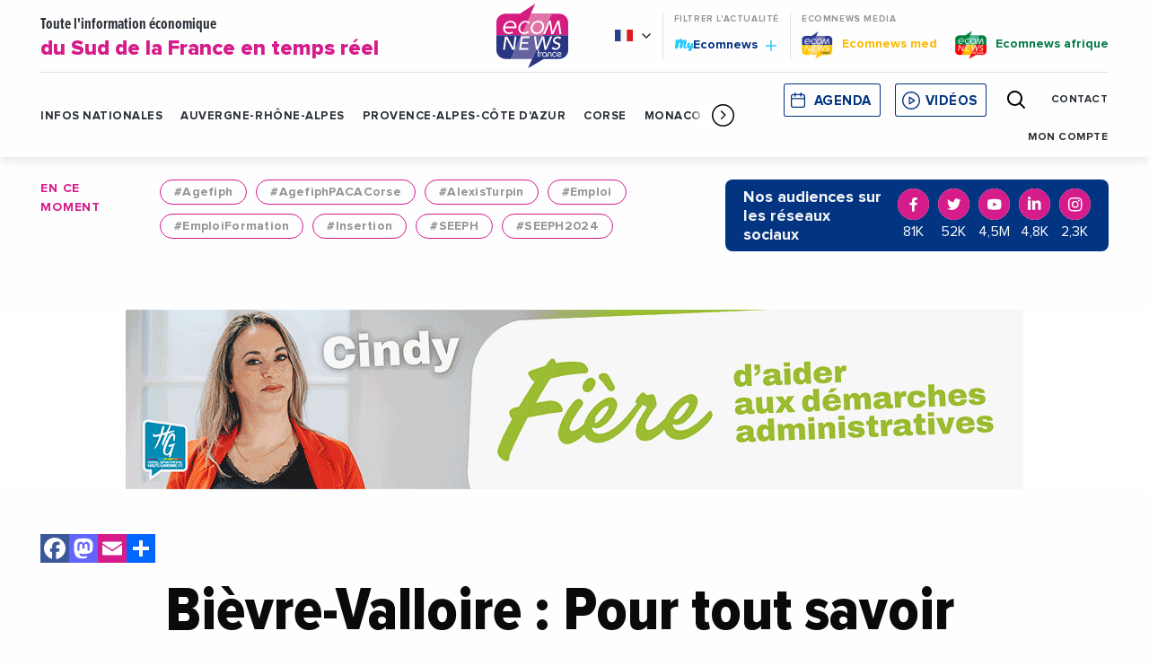

--- FILE ---
content_type: text/html; charset=UTF-8
request_url: https://ecomnews.fr/news/bievre-valloire-pour-tout-savoir-sur-le-developpement-economique-de-ce-territoire/
body_size: 26040
content:
<!doctype html>
<html class="no-js" lang="fr-FR">
<head>
  <meta charset="UTF-8" />
	<meta name="viewport" content="width=device-width, initial-scale=1, shrink-to-fit=no">
    <link rel="apple-touch-icon" sizes="180x180" href="https://ecomnews.fr/app/themes/ecomnews_fr/apple-touch-icon.png">
  <link rel="icon" type="image/png" sizes="32x32" href="https://ecomnews.fr/app/themes/ecomnews_fr/favicon-32x32.png">
  <link rel="icon" type="image/png" sizes="16x16" href="https://ecomnews.fr/app/themes/ecomnews_fr/favicon-16x16.png">
  <link rel="manifest" href="https://ecomnews.fr/app/themes/ecomnews_fr/site.webmanifest">
  <link rel="mask-icon" href="https://ecomnews.fr/app/themes/ecomnews_fr/safari-pinned-tab.svg" color="#023482">
  <meta name="msapplication-TileColor" content="#ffffff">
  <meta name="theme-color" content="#ffffff">
  
  <meta http-equiv="Content-Type" content="text/html; charset=UTF-8" />
  <meta http-equiv="X-UA-Compatible" content="IE=edge">
  <meta name='robots' content='index, follow, max-image-preview:large, max-snippet:-1, max-video-preview:-1' />
			<style type="text/css">
				#cboxOverlay {
					background: repeat 0 0 rgba(0,0,0, 0.6);
				}
			</style>
		
<!-- Google Tag Manager for WordPress by gtm4wp.com -->
<script data-cfasync="false" data-pagespeed-no-defer>
	var gtm4wp_datalayer_name = "dataLayer";
	var dataLayer = dataLayer || [];
</script>
<!-- End Google Tag Manager for WordPress by gtm4wp.com -->
	<!-- This site is optimized with the Yoast SEO plugin v21.9.1 - https://yoast.com/wordpress/plugins/seo/ -->
	<title>Bièvre-Valloire : Pour tout savoir sur le développement économique de ce territoire - Ecomnews</title>
	<link rel="canonical" href="https://ecomnews.fr/news/bievre-valloire-pour-tout-savoir-sur-le-developpement-economique-de-ce-territoire/" />
	<meta property="og:locale" content="fr_FR" />
	<meta property="og:type" content="article" />
	<meta property="og:title" content="Bièvre-Valloire : Pour tout savoir sur le développement économique de ce territoire - Ecomnews" />
	<meta property="og:description" content="Le d&eacute;veloppement &eacute;conomique durable du territoire est un deuxi&egrave;me d&eacute;fi. Pour soutenir la vie locale et limiter les nombreux d&eacute;placements domicile-travail, le territoire cherche &agrave; renforcer l&#8217;&eacute;conomie de proximit&eacute;. Il s&#8217;agit aujourd&#8217;hui de favoriser la diversit&eacute; des activit&eacute;s tout en maintenant l&#8217;emploi dans le secteur historique de l&#8217;industrie. En cons&eacute;quence, l&#8217;emploi pr&eacute;sentiel prend progressivement de [&hellip;]" />
	<meta property="og:url" content="https://ecomnews.fr/news/bievre-valloire-pour-tout-savoir-sur-le-developpement-economique-de-ce-territoire/" />
	<meta property="og:site_name" content="Ecomnews" />
	<meta property="article:modified_time" content="2022-09-08T11:46:34+00:00" />
	<meta name="twitter:card" content="summary_large_image" />
	<meta name="twitter:label1" content="Durée de lecture estimée" />
	<meta name="twitter:data1" content="1 minute" />
	<script type="application/ld+json" class="yoast-schema-graph">{"@context":"https://schema.org","@graph":[{"@type":"WebPage","@id":"https://ecomnews.fr/news/bievre-valloire-pour-tout-savoir-sur-le-developpement-economique-de-ce-territoire/","url":"https://ecomnews.fr/news/bievre-valloire-pour-tout-savoir-sur-le-developpement-economique-de-ce-territoire/","name":"Bièvre-Valloire : Pour tout savoir sur le développement économique de ce territoire - Ecomnews","isPartOf":{"@id":"https://ecomnews.fr/#website"},"datePublished":"2015-01-22T22:01:50+00:00","dateModified":"2022-09-08T11:46:34+00:00","breadcrumb":{"@id":"https://ecomnews.fr/news/bievre-valloire-pour-tout-savoir-sur-le-developpement-economique-de-ce-territoire/#breadcrumb"},"inLanguage":"fr-FR","potentialAction":[{"@type":"ReadAction","target":["https://ecomnews.fr/news/bievre-valloire-pour-tout-savoir-sur-le-developpement-economique-de-ce-territoire/"]}]},{"@type":"BreadcrumbList","@id":"https://ecomnews.fr/news/bievre-valloire-pour-tout-savoir-sur-le-developpement-economique-de-ce-territoire/#breadcrumb","itemListElement":[{"@type":"ListItem","position":1,"name":"Accueil","item":"https://ecomnews.fr/"},{"@type":"ListItem","position":2,"name":"Bièvre-Valloire : Pour tout savoir sur le développement économique de ce territoire"}]},{"@type":"WebSite","@id":"https://ecomnews.fr/#website","url":"https://ecomnews.fr/","name":"Ecomnews","description":"Un site utilisant Ecomnews Sites","potentialAction":[{"@type":"SearchAction","target":{"@type":"EntryPoint","urlTemplate":"https://ecomnews.fr/?s={search_term_string}"},"query-input":"required name=search_term_string"}],"inLanguage":"fr-FR"}]}</script>
	<!-- / Yoast SEO plugin. -->


<link rel='dns-prefetch' href='//static.addtoany.com' />
<link rel='dns-prefetch' href='//www.google.com' />
<link rel='dns-prefetch' href='//ajax.googleapis.com' />
<link rel='dns-prefetch' href='//fonts.googleapis.com' />
<link rel="alternate" type="application/rss+xml" title="Ecomnews &raquo; Flux" href="https://ecomnews.fr/feed/" />
<link rel="alternate" type="application/rss+xml" title="Ecomnews &raquo; Flux des commentaires" href="https://ecomnews.fr/comments/feed/" />
<link rel="alternate" type="application/rss+xml" title="Ecomnews &raquo; Bièvre-Valloire : Pour tout savoir sur le développement économique de ce territoire Flux des commentaires" href="https://ecomnews.fr/news/bievre-valloire-pour-tout-savoir-sur-le-developpement-economique-de-ce-territoire/feed/" />
<script type="text/javascript">
/* <![CDATA[ */
window._wpemojiSettings = {"baseUrl":"https:\/\/s.w.org\/images\/core\/emoji\/15.0.3\/72x72\/","ext":".png","svgUrl":"https:\/\/s.w.org\/images\/core\/emoji\/15.0.3\/svg\/","svgExt":".svg","source":{"concatemoji":"https:\/\/ecomnews.fr\/wp-includes\/js\/wp-emoji-release.min.js?ver=6.6"}};
/*! This file is auto-generated */
!function(i,n){var o,s,e;function c(e){try{var t={supportTests:e,timestamp:(new Date).valueOf()};sessionStorage.setItem(o,JSON.stringify(t))}catch(e){}}function p(e,t,n){e.clearRect(0,0,e.canvas.width,e.canvas.height),e.fillText(t,0,0);var t=new Uint32Array(e.getImageData(0,0,e.canvas.width,e.canvas.height).data),r=(e.clearRect(0,0,e.canvas.width,e.canvas.height),e.fillText(n,0,0),new Uint32Array(e.getImageData(0,0,e.canvas.width,e.canvas.height).data));return t.every(function(e,t){return e===r[t]})}function u(e,t,n){switch(t){case"flag":return n(e,"\ud83c\udff3\ufe0f\u200d\u26a7\ufe0f","\ud83c\udff3\ufe0f\u200b\u26a7\ufe0f")?!1:!n(e,"\ud83c\uddfa\ud83c\uddf3","\ud83c\uddfa\u200b\ud83c\uddf3")&&!n(e,"\ud83c\udff4\udb40\udc67\udb40\udc62\udb40\udc65\udb40\udc6e\udb40\udc67\udb40\udc7f","\ud83c\udff4\u200b\udb40\udc67\u200b\udb40\udc62\u200b\udb40\udc65\u200b\udb40\udc6e\u200b\udb40\udc67\u200b\udb40\udc7f");case"emoji":return!n(e,"\ud83d\udc26\u200d\u2b1b","\ud83d\udc26\u200b\u2b1b")}return!1}function f(e,t,n){var r="undefined"!=typeof WorkerGlobalScope&&self instanceof WorkerGlobalScope?new OffscreenCanvas(300,150):i.createElement("canvas"),a=r.getContext("2d",{willReadFrequently:!0}),o=(a.textBaseline="top",a.font="600 32px Arial",{});return e.forEach(function(e){o[e]=t(a,e,n)}),o}function t(e){var t=i.createElement("script");t.src=e,t.defer=!0,i.head.appendChild(t)}"undefined"!=typeof Promise&&(o="wpEmojiSettingsSupports",s=["flag","emoji"],n.supports={everything:!0,everythingExceptFlag:!0},e=new Promise(function(e){i.addEventListener("DOMContentLoaded",e,{once:!0})}),new Promise(function(t){var n=function(){try{var e=JSON.parse(sessionStorage.getItem(o));if("object"==typeof e&&"number"==typeof e.timestamp&&(new Date).valueOf()<e.timestamp+604800&&"object"==typeof e.supportTests)return e.supportTests}catch(e){}return null}();if(!n){if("undefined"!=typeof Worker&&"undefined"!=typeof OffscreenCanvas&&"undefined"!=typeof URL&&URL.createObjectURL&&"undefined"!=typeof Blob)try{var e="postMessage("+f.toString()+"("+[JSON.stringify(s),u.toString(),p.toString()].join(",")+"));",r=new Blob([e],{type:"text/javascript"}),a=new Worker(URL.createObjectURL(r),{name:"wpTestEmojiSupports"});return void(a.onmessage=function(e){c(n=e.data),a.terminate(),t(n)})}catch(e){}c(n=f(s,u,p))}t(n)}).then(function(e){for(var t in e)n.supports[t]=e[t],n.supports.everything=n.supports.everything&&n.supports[t],"flag"!==t&&(n.supports.everythingExceptFlag=n.supports.everythingExceptFlag&&n.supports[t]);n.supports.everythingExceptFlag=n.supports.everythingExceptFlag&&!n.supports.flag,n.DOMReady=!1,n.readyCallback=function(){n.DOMReady=!0}}).then(function(){return e}).then(function(){var e;n.supports.everything||(n.readyCallback(),(e=n.source||{}).concatemoji?t(e.concatemoji):e.wpemoji&&e.twemoji&&(t(e.twemoji),t(e.wpemoji)))}))}((window,document),window._wpemojiSettings);
/* ]]> */
</script>
<!-- ecomnews.fr is managing ads with Advanced Ads 1.52.4 – https://wpadvancedads.com/ --><script id="ecomnews-ready">
			window.advanced_ads_ready=function(e,a){a=a||"complete";var d=function(e){return"interactive"===a?"loading"!==e:"complete"===e};d(document.readyState)?e():document.addEventListener("readystatechange",(function(a){d(a.target.readyState)&&e()}),{once:"interactive"===a})},window.advanced_ads_ready_queue=window.advanced_ads_ready_queue||[];		</script>
		<style id='wp-emoji-styles-inline-css' type='text/css'>

	img.wp-smiley, img.emoji {
		display: inline !important;
		border: none !important;
		box-shadow: none !important;
		height: 1em !important;
		width: 1em !important;
		margin: 0 0.07em !important;
		vertical-align: -0.1em !important;
		background: none !important;
		padding: 0 !important;
	}
</style>
<link rel='stylesheet' id='wp-block-library-css' href='https://ecomnews.fr/wp-includes/css/dist/block-library/style.min.css?ver=6.6' type='text/css' media='all' />
<style id='classic-theme-styles-inline-css' type='text/css'>
/*! This file is auto-generated */
.wp-block-button__link{color:#fff;background-color:#32373c;border-radius:9999px;box-shadow:none;text-decoration:none;padding:calc(.667em + 2px) calc(1.333em + 2px);font-size:1.125em}.wp-block-file__button{background:#32373c;color:#fff;text-decoration:none}
</style>
<style id='global-styles-inline-css' type='text/css'>
:root{--wp--preset--aspect-ratio--square: 1;--wp--preset--aspect-ratio--4-3: 4/3;--wp--preset--aspect-ratio--3-4: 3/4;--wp--preset--aspect-ratio--3-2: 3/2;--wp--preset--aspect-ratio--2-3: 2/3;--wp--preset--aspect-ratio--16-9: 16/9;--wp--preset--aspect-ratio--9-16: 9/16;--wp--preset--color--black: #000000;--wp--preset--color--cyan-bluish-gray: #abb8c3;--wp--preset--color--white: #ffffff;--wp--preset--color--pale-pink: #f78da7;--wp--preset--color--vivid-red: #cf2e2e;--wp--preset--color--luminous-vivid-orange: #ff6900;--wp--preset--color--luminous-vivid-amber: #fcb900;--wp--preset--color--light-green-cyan: #7bdcb5;--wp--preset--color--vivid-green-cyan: #00d084;--wp--preset--color--pale-cyan-blue: #8ed1fc;--wp--preset--color--vivid-cyan-blue: #0693e3;--wp--preset--color--vivid-purple: #9b51e0;--wp--preset--gradient--vivid-cyan-blue-to-vivid-purple: linear-gradient(135deg,rgba(6,147,227,1) 0%,rgb(155,81,224) 100%);--wp--preset--gradient--light-green-cyan-to-vivid-green-cyan: linear-gradient(135deg,rgb(122,220,180) 0%,rgb(0,208,130) 100%);--wp--preset--gradient--luminous-vivid-amber-to-luminous-vivid-orange: linear-gradient(135deg,rgba(252,185,0,1) 0%,rgba(255,105,0,1) 100%);--wp--preset--gradient--luminous-vivid-orange-to-vivid-red: linear-gradient(135deg,rgba(255,105,0,1) 0%,rgb(207,46,46) 100%);--wp--preset--gradient--very-light-gray-to-cyan-bluish-gray: linear-gradient(135deg,rgb(238,238,238) 0%,rgb(169,184,195) 100%);--wp--preset--gradient--cool-to-warm-spectrum: linear-gradient(135deg,rgb(74,234,220) 0%,rgb(151,120,209) 20%,rgb(207,42,186) 40%,rgb(238,44,130) 60%,rgb(251,105,98) 80%,rgb(254,248,76) 100%);--wp--preset--gradient--blush-light-purple: linear-gradient(135deg,rgb(255,206,236) 0%,rgb(152,150,240) 100%);--wp--preset--gradient--blush-bordeaux: linear-gradient(135deg,rgb(254,205,165) 0%,rgb(254,45,45) 50%,rgb(107,0,62) 100%);--wp--preset--gradient--luminous-dusk: linear-gradient(135deg,rgb(255,203,112) 0%,rgb(199,81,192) 50%,rgb(65,88,208) 100%);--wp--preset--gradient--pale-ocean: linear-gradient(135deg,rgb(255,245,203) 0%,rgb(182,227,212) 50%,rgb(51,167,181) 100%);--wp--preset--gradient--electric-grass: linear-gradient(135deg,rgb(202,248,128) 0%,rgb(113,206,126) 100%);--wp--preset--gradient--midnight: linear-gradient(135deg,rgb(2,3,129) 0%,rgb(40,116,252) 100%);--wp--preset--font-size--small: 13px;--wp--preset--font-size--medium: 20px;--wp--preset--font-size--large: 36px;--wp--preset--font-size--x-large: 42px;--wp--preset--spacing--20: 0.44rem;--wp--preset--spacing--30: 0.67rem;--wp--preset--spacing--40: 1rem;--wp--preset--spacing--50: 1.5rem;--wp--preset--spacing--60: 2.25rem;--wp--preset--spacing--70: 3.38rem;--wp--preset--spacing--80: 5.06rem;--wp--preset--shadow--natural: 6px 6px 9px rgba(0, 0, 0, 0.2);--wp--preset--shadow--deep: 12px 12px 50px rgba(0, 0, 0, 0.4);--wp--preset--shadow--sharp: 6px 6px 0px rgba(0, 0, 0, 0.2);--wp--preset--shadow--outlined: 6px 6px 0px -3px rgba(255, 255, 255, 1), 6px 6px rgba(0, 0, 0, 1);--wp--preset--shadow--crisp: 6px 6px 0px rgba(0, 0, 0, 1);}:where(.is-layout-flex){gap: 0.5em;}:where(.is-layout-grid){gap: 0.5em;}body .is-layout-flex{display: flex;}.is-layout-flex{flex-wrap: wrap;align-items: center;}.is-layout-flex > :is(*, div){margin: 0;}body .is-layout-grid{display: grid;}.is-layout-grid > :is(*, div){margin: 0;}:where(.wp-block-columns.is-layout-flex){gap: 2em;}:where(.wp-block-columns.is-layout-grid){gap: 2em;}:where(.wp-block-post-template.is-layout-flex){gap: 1.25em;}:where(.wp-block-post-template.is-layout-grid){gap: 1.25em;}.has-black-color{color: var(--wp--preset--color--black) !important;}.has-cyan-bluish-gray-color{color: var(--wp--preset--color--cyan-bluish-gray) !important;}.has-white-color{color: var(--wp--preset--color--white) !important;}.has-pale-pink-color{color: var(--wp--preset--color--pale-pink) !important;}.has-vivid-red-color{color: var(--wp--preset--color--vivid-red) !important;}.has-luminous-vivid-orange-color{color: var(--wp--preset--color--luminous-vivid-orange) !important;}.has-luminous-vivid-amber-color{color: var(--wp--preset--color--luminous-vivid-amber) !important;}.has-light-green-cyan-color{color: var(--wp--preset--color--light-green-cyan) !important;}.has-vivid-green-cyan-color{color: var(--wp--preset--color--vivid-green-cyan) !important;}.has-pale-cyan-blue-color{color: var(--wp--preset--color--pale-cyan-blue) !important;}.has-vivid-cyan-blue-color{color: var(--wp--preset--color--vivid-cyan-blue) !important;}.has-vivid-purple-color{color: var(--wp--preset--color--vivid-purple) !important;}.has-black-background-color{background-color: var(--wp--preset--color--black) !important;}.has-cyan-bluish-gray-background-color{background-color: var(--wp--preset--color--cyan-bluish-gray) !important;}.has-white-background-color{background-color: var(--wp--preset--color--white) !important;}.has-pale-pink-background-color{background-color: var(--wp--preset--color--pale-pink) !important;}.has-vivid-red-background-color{background-color: var(--wp--preset--color--vivid-red) !important;}.has-luminous-vivid-orange-background-color{background-color: var(--wp--preset--color--luminous-vivid-orange) !important;}.has-luminous-vivid-amber-background-color{background-color: var(--wp--preset--color--luminous-vivid-amber) !important;}.has-light-green-cyan-background-color{background-color: var(--wp--preset--color--light-green-cyan) !important;}.has-vivid-green-cyan-background-color{background-color: var(--wp--preset--color--vivid-green-cyan) !important;}.has-pale-cyan-blue-background-color{background-color: var(--wp--preset--color--pale-cyan-blue) !important;}.has-vivid-cyan-blue-background-color{background-color: var(--wp--preset--color--vivid-cyan-blue) !important;}.has-vivid-purple-background-color{background-color: var(--wp--preset--color--vivid-purple) !important;}.has-black-border-color{border-color: var(--wp--preset--color--black) !important;}.has-cyan-bluish-gray-border-color{border-color: var(--wp--preset--color--cyan-bluish-gray) !important;}.has-white-border-color{border-color: var(--wp--preset--color--white) !important;}.has-pale-pink-border-color{border-color: var(--wp--preset--color--pale-pink) !important;}.has-vivid-red-border-color{border-color: var(--wp--preset--color--vivid-red) !important;}.has-luminous-vivid-orange-border-color{border-color: var(--wp--preset--color--luminous-vivid-orange) !important;}.has-luminous-vivid-amber-border-color{border-color: var(--wp--preset--color--luminous-vivid-amber) !important;}.has-light-green-cyan-border-color{border-color: var(--wp--preset--color--light-green-cyan) !important;}.has-vivid-green-cyan-border-color{border-color: var(--wp--preset--color--vivid-green-cyan) !important;}.has-pale-cyan-blue-border-color{border-color: var(--wp--preset--color--pale-cyan-blue) !important;}.has-vivid-cyan-blue-border-color{border-color: var(--wp--preset--color--vivid-cyan-blue) !important;}.has-vivid-purple-border-color{border-color: var(--wp--preset--color--vivid-purple) !important;}.has-vivid-cyan-blue-to-vivid-purple-gradient-background{background: var(--wp--preset--gradient--vivid-cyan-blue-to-vivid-purple) !important;}.has-light-green-cyan-to-vivid-green-cyan-gradient-background{background: var(--wp--preset--gradient--light-green-cyan-to-vivid-green-cyan) !important;}.has-luminous-vivid-amber-to-luminous-vivid-orange-gradient-background{background: var(--wp--preset--gradient--luminous-vivid-amber-to-luminous-vivid-orange) !important;}.has-luminous-vivid-orange-to-vivid-red-gradient-background{background: var(--wp--preset--gradient--luminous-vivid-orange-to-vivid-red) !important;}.has-very-light-gray-to-cyan-bluish-gray-gradient-background{background: var(--wp--preset--gradient--very-light-gray-to-cyan-bluish-gray) !important;}.has-cool-to-warm-spectrum-gradient-background{background: var(--wp--preset--gradient--cool-to-warm-spectrum) !important;}.has-blush-light-purple-gradient-background{background: var(--wp--preset--gradient--blush-light-purple) !important;}.has-blush-bordeaux-gradient-background{background: var(--wp--preset--gradient--blush-bordeaux) !important;}.has-luminous-dusk-gradient-background{background: var(--wp--preset--gradient--luminous-dusk) !important;}.has-pale-ocean-gradient-background{background: var(--wp--preset--gradient--pale-ocean) !important;}.has-electric-grass-gradient-background{background: var(--wp--preset--gradient--electric-grass) !important;}.has-midnight-gradient-background{background: var(--wp--preset--gradient--midnight) !important;}.has-small-font-size{font-size: var(--wp--preset--font-size--small) !important;}.has-medium-font-size{font-size: var(--wp--preset--font-size--medium) !important;}.has-large-font-size{font-size: var(--wp--preset--font-size--large) !important;}.has-x-large-font-size{font-size: var(--wp--preset--font-size--x-large) !important;}
:where(.wp-block-post-template.is-layout-flex){gap: 1.25em;}:where(.wp-block-post-template.is-layout-grid){gap: 1.25em;}
:where(.wp-block-columns.is-layout-flex){gap: 2em;}:where(.wp-block-columns.is-layout-grid){gap: 2em;}
:root :where(.wp-block-pullquote){font-size: 1.5em;line-height: 1.6;}
</style>
<link rel='stylesheet' id='unslider-css-css' href='https://ecomnews.fr/app/plugins/advanced-ads-slider/public/assets/css/unslider.css?ver=1.4.7' type='text/css' media='all' />
<link rel='stylesheet' id='slider-css-css' href='https://ecomnews.fr/app/plugins/advanced-ads-slider/public/assets/css/slider.css?ver=1.4.7' type='text/css' media='all' />
<link rel='stylesheet' id='nv-validation-style-css' href='https://ecomnews.fr/app/plugins/comment-form-js-validation/includes/public/css/nv-validation.css?ver=6.6' type='text/css' media='all' />
<link rel='stylesheet' id='colorboxstyle-css' href='https://ecomnews.fr/app/plugins/modal-dialog/colorbox/colorbox.css?ver=1.5.6' type='text/css' media='all' />
<link rel='stylesheet' id='wpml-blocks-css' href='https://ecomnews.fr/app/plugins/sitepress-multilingual-cms/dist/css/blocks/styles.css?ver=4.6.6' type='text/css' media='all' />
<link rel='stylesheet' id='aivoov_tts-plyr-css' href='https://ecomnews.fr/app/plugins/aivoov-text-to-speech/public/css/plyr.css?ver=6.6' type='text/css' media='all' />
<link rel='stylesheet' id='aivoov_tts-style-css' href='https://ecomnews.fr/app/plugins/aivoov-text-to-speech/public/css/player.css?ver=6.6' type='text/css' media='all' />
<link rel='stylesheet' id='wp_mailjet_form_builder_widget-widget-front-styles-css' href='https://ecomnews.fr/app/plugins/mailjet-for-wordpress/src/widgetformbuilder/css/front-widget.css?ver=5.5.1' type='text/css' media='all' />
<link rel='stylesheet' id='addtoany-css' href='https://ecomnews.fr/app/plugins/add-to-any/addtoany.min.css?ver=1.16' type='text/css' media='all' />
<link rel='stylesheet' id='google-fonts-css' href='https://fonts.googleapis.com/css?family=Playfair+Display&#038;display=swap&#038;ver=6.6' type='text/css' media='all' />
<link rel='stylesheet' id='css-css' href='https://ecomnews.fr/app/themes/ecomnews_fr/dist/main.bundle.css?ver=6.6' type='text/css' media='all' />
<script type="text/javascript" id="addtoany-core-js-before">
/* <![CDATA[ */
window.a2a_config=window.a2a_config||{};a2a_config.callbacks=[];a2a_config.overlays=[];a2a_config.templates={};a2a_localize = {
	Share: "Share",
	Save: "Save",
	Subscribe: "Subscribe",
	Email: "Email",
	Bookmark: "Bookmark",
	ShowAll: "Show all",
	ShowLess: "Show less",
	FindServices: "Find service(s)",
	FindAnyServiceToAddTo: "Instantly find any service to add to",
	PoweredBy: "Powered by",
	ShareViaEmail: "Share via email",
	SubscribeViaEmail: "Subscribe via email",
	BookmarkInYourBrowser: "Bookmark in your browser",
	BookmarkInstructions: "Press Ctrl+D or \u2318+D to bookmark this page",
	AddToYourFavorites: "Add to your favorites",
	SendFromWebOrProgram: "Send from any email address or email program",
	EmailProgram: "Email program",
	More: "More&#8230;",
	ThanksForSharing: "Thanks for sharing!",
	ThanksForFollowing: "Thanks for following!"
};
/* ]]> */
</script>
<script type="text/javascript" async src="https://static.addtoany.com/menu/page.js" id="addtoany-core-js"></script>
<script type="text/javascript" src="https://ajax.googleapis.com/ajax/libs/jquery/3.2.1/jquery.min.js?ver=3.2.1" id="jquery-js"></script>
<script type="text/javascript" async src="https://ecomnews.fr/app/plugins/add-to-any/addtoany.min.js?ver=1.1" id="addtoany-jquery-js"></script>
<script type="text/javascript" src="https://ecomnews.fr/app/plugins/advanced-ads-slider/public/assets/js/unslider.min.js?ver=1.4.7" id="unslider-js-js"></script>
<script type="text/javascript" src="https://ecomnews.fr/app/plugins/advanced-ads-slider/public/assets/js/jquery.event.move.js?ver=1.4.7" id="unslider-move-js-js"></script>
<script type="text/javascript" src="https://ecomnews.fr/app/plugins/advanced-ads-slider/public/assets/js/jquery.event.swipe.js?ver=1.4.7" id="unslider-swipe-js-js"></script>
<script type="text/javascript" src="https://ecomnews.fr/app/plugins/modal-dialog/cookie.js?ver=1.0" id="jquerycookies-js"></script>
<script type="text/javascript" src="https://ecomnews.fr/app/plugins/modal-dialog/colorbox/jquery.colorbox-min.js?ver=1.5.6" id="colorboxpack-js"></script>
<script type="text/javascript" src="https://ecomnews.fr/app/plugins/aivoov-text-to-speech/public/js/plyr.js?ver=6.6" id="aivoov_tts-plyr-js"></script>
<script type="text/javascript" src="https://ecomnews.fr/app/plugins/aivoov-text-to-speech/public/js/audio-player.js?ver=6.6" id="aivoov_tts-scripts-js"></script>
<script type="text/javascript" id="advanced-ads-advanced-js-js-extra">
/* <![CDATA[ */
var advads_options = {"blog_id":"7","privacy":{"enabled":false,"state":"not_needed"}};
/* ]]> */
</script>
<script type="text/javascript" src="https://ecomnews.fr/app/plugins/advanced-ads/public/assets/js/advanced.min.js?ver=1.52.4" id="advanced-ads-advanced-js-js"></script>
<link rel="https://api.w.org/" href="https://ecomnews.fr/wp-json/" /><link rel="alternate" title="JSON" type="application/json" href="https://ecomnews.fr/wp-json/wp/v2/news/7892" /><link rel="EditURI" type="application/rsd+xml" title="RSD" href="https://ecomnews.fr/xmlrpc.php?rsd" />
<link rel='shortlink' href='https://ecomnews.fr/?p=7892' />
<link rel="alternate" title="oEmbed (JSON)" type="application/json+oembed" href="https://ecomnews.fr/wp-json/oembed/1.0/embed?url=https%3A%2F%2Fecomnews.fr%2Fnews%2Fbievre-valloire-pour-tout-savoir-sur-le-developpement-economique-de-ce-territoire%2F" />
<link rel="alternate" title="oEmbed (XML)" type="text/xml+oembed" href="https://ecomnews.fr/wp-json/oembed/1.0/embed?url=https%3A%2F%2Fecomnews.fr%2Fnews%2Fbievre-valloire-pour-tout-savoir-sur-le-developpement-economique-de-ce-territoire%2F&#038;format=xml" />
<meta name="generator" content="WPML ver:4.6.6 stt:1,4;" />

<!-- Google Tag Manager for WordPress by gtm4wp.com -->
<!-- GTM Container placement set to automatic -->
<script data-cfasync="false" data-pagespeed-no-defer type="text/javascript">
	var dataLayer_content = {"pagePostType":"news","pagePostType2":"single-news","pageAttributes":["actualite","analyse-economique","auvergne-rhone-alpes","economie"],"pagePostAuthor":"Denys Bédarride"};
	dataLayer.push( dataLayer_content );
</script>
<script data-cfasync="false">
(function(w,d,s,l,i){w[l]=w[l]||[];w[l].push({'gtm.start':
new Date().getTime(),event:'gtm.js'});var f=d.getElementsByTagName(s)[0],
j=d.createElement(s),dl=l!='dataLayer'?'&l='+l:'';j.async=true;j.src=
'//www.googletagmanager.com/gtm.js?id='+i+dl;f.parentNode.insertBefore(j,f);
})(window,document,'script','dataLayer','GTM-P2V93JX');
</script>
<!-- End Google Tag Manager for WordPress by gtm4wp.com --><script type="text/javascript">
		var advadsCfpQueue = [];
		var advadsCfpAd = function( adID ){
			if ( 'undefined' == typeof advadsProCfp ) { advadsCfpQueue.push( adID ) } else { advadsProCfp.addElement( adID ) }
		};
		</script>
				<script type="text/javascript">
			if ( typeof advadsGATracking === 'undefined' ) {
				window.advadsGATracking = {
					delayedAds: {},
					deferedAds: {}
				};
			}
		</script>
		

  <script async src="https://securepubads.g.doubleclick.net/tag/js/gpt.js"></script>
<script>
  
</script>
</head>
<body class="news-template-default single single-news postid-7892 bievre-valloire-pour-tout-savoir-sur-le-developpement-economique-de-ce-territoire site-fr aa-prefix-ecomnews-" data-template="base.twig">

  <div class="site-wrapper">

    <header class="header">

  <div class="responsive js-fixed-header">

    <ul class="navigation__secondary menu">
      <li class="menu__logo">
        <a href="https://ecomnews.fr">
          <svg class="icon icon-logo-ecomnews-med">
  <use xlink:href="https://ecomnews.fr/app/themes/ecomnews_fr/dist/img/spritemap.svg#sprite-logo-ecomnews"></use>
</svg>

        </a>
      </li>
      <li class="menu__titre_mobile">
                  <p class="h1-like header__top--title">
                        <a href="https://ecomnews.fr">
              Toute l'information économique
                              <span class="enhance">
                du Sud de la France en temps réel
              </span>
                          </a>
                </p>
              </li>

      <li class="menu__search">
        <div class="search-module">
  <div class="search-module__display js-search-module-display">
    <div class="search-module__bg js-search-module-bg"></div>
    <div class="search-module__backdrop js-search-module-backdrop"></div>
    <div class="search-module__container js-search-module-container">
      <div class="search-module__content js-search-module-content">
        <form role="search" method="get" class="search-module__form" action="https://ecomnews.fr">
          <div class="search-module__field">
            <input type="search" placeholder="Votre recherche" value="" name="s" id="s" required>
            <span class="underline"></span>
          </div>
          <div class="search-module__submit">
            <button type="submit">
              <svg class="icon icon-search">
                <use xlink:href="https://ecomnews.fr/app/themes/ecomnews_fr/dist/img/spritemap.svg#sprite-search-header"></use>
              </svg>
            </button>
          </div>
        </form>
      </div>
      <div class="search-module__close">
        <button type="button" name="button" class="js-search-module-close">
          <span class="search-module__close__btn"></span>
        </button>
      </div>
    </div>
  </div>
  <div class="search-module__open">
    <button type="button" name="button" class="js-search-module-open">
      <svg class="icon icon-search">
        <use xlink:href="https://ecomnews.fr/app/themes/ecomnews_fr/dist/img/spritemap.svg#sprite-search-header"></use>
      </svg>
    </button>
  </div>
</div>
      </li>
    </ul>

    <button class="button header__responsive-btn js-responsive-menu-toggle">
      <span class="menu__stripes"></span>
    </button>
  </div>

  <div class="header__shadow">
    <section class="header__top" id="navigation-top">
      <div class="header__top--container">
        <div class="header__top--grid">
                      <p class="h1-like header__top--title">
                      <a href="https://ecomnews.fr">
              Toute l'information économique
                            <span class="enhance">
                du Sud de la France en temps réel
              </span>
                          </a>
                      </p>
          
          <a href="https://ecomnews.fr" class="header__top--logo">
            <svg class="icon icon-logo-ecomnews-med">
  <use xlink:href="https://ecomnews.fr/app/themes/ecomnews_fr/dist/img/spritemap.svg#sprite-logo-ecomnews"></use>
</svg>

          </a>

          <div class="header__top--right">

            <div class="right__grid">
              <div class="header__lang">
                <ul class="dropdown menu" data-dropdown-menu>
                  <li class="header__lang--item header__lang--fr">
                    <svg class="icon icon-chevron-right">
                      <use xlink:href="https://ecomnews.fr/app/themes/ecomnews_fr/dist/img/spritemap.svg#sprite-chevron-right"></use>
                    </svg>
                    <ul class="menu">
                                          </ul>
                  </li>
                </ul>
              </div>

              <div class="header__filter">
                <span class="bloc-title__top">
                  Filtrer l'actualité
                </span>
                <a href="https://ecomnews.fr/mon-compte/" class="myecomnews">
                  <span class="my">My</span>Ecomnews
                  <svg class="icon icon-plus">
                    <use xlink:href="https://ecomnews.fr/app/themes/ecomnews_fr/dist/img/spritemap.svg#sprite-plus"></use>
                  </svg>
                </a>
              </div>

              <div class="header__others">
                <span class="bloc-title__top">
                   Ecomnews Media
                </span>
                <ul class="menu">
                                      <li class="site_med" >
                      <a href="https://ecomnewsmed.com" target="ecom_other_sites" >
                        <img src="https://ecomnews.fr/app/uploads/sites/7/2022/08/logo.gif">
                        <span class="name">
                          Ecomnews
                          med
                        </span>
                      </a>
                    </li>
                                      <li class="site_africa" >
                      <a href="https://ecomnewsafrique.com" target="ecom_other_sites" >
                        <img src="https://ecomnews.fr/app/uploads/sites/7/2022/08/logo-africa.gif">
                        <span class="name">
                          Ecomnews
                          afrique
                        </span>
                      </a>
                    </li>
                                  </ul>
              </div>
            </div>

          </div>
        </div>
      </div>
    </section>

    <nav class="navigation" role="navigation" data-sticky-container>
      <div class="navigation__sticky" data-sticky data-margin-top="0" data-top-anchor="navigation-top:bottom">
        <div class="navigation__container">
          <div class="navigation__grid">
            <a href="https://ecomnews.fr" class="logo-sticky">
              <svg class="icon icon-logo-ecomnews-med">
  <use xlink:href="https://ecomnews.fr/app/themes/ecomnews_fr/dist/img/spritemap.svg#sprite-logo-ecomnews"></use>
</svg>

            </a>

            <div class="swiper-container countries js-countries-slider">
  <ul class="swiper-wrapper">
          <li class="swiper-slide">
        <a href="https://ecomnews.fr/location/infos-nationales/" class="" target="">
          Infos Nationales
        </a>
      </li>
          <li class="swiper-slide">
        <a href="https://ecomnews.fr/location/auvergne-rhone-alpes/" class="" target="">
          Auvergne-Rhône-Alpes
        </a>
      </li>
          <li class="swiper-slide">
        <a href="https://ecomnews.fr/location/provence-alpes-cote-dazur/" class="" target="">
          Provence-Alpes-Côte d'Azur
        </a>
      </li>
          <li class="swiper-slide">
        <a href="https://ecomnews.fr/location/corse/" class="" target="">
          Corse
        </a>
      </li>
          <li class="swiper-slide">
        <a href="https://ecomnews.fr/location/monaco/" class="" target="">
          Monaco
        </a>
      </li>
          <li class="swiper-slide">
        <a href="https://ecomnews.fr/location/occitanie/" class="" target="">
          Occitanie
        </a>
      </li>
          <li class="swiper-slide">
        <a href="https://ecomnews.fr/location/nouvelle-aquitaine/" class="" target="">
          Nouvelle Aquitaine
        </a>
      </li>
          <li class="swiper-slide">
        <a href="https://ecomnews.fr/location/catalogne/" class="" target="">
          Catalogne
        </a>
      </li>
      </ul>

  <div class="swiper-button-prev"></div>
  <div class="swiper-button-next"></div>
</div>

            <ul class="navigation__secondary menu">
                              <li class="menu-button menu-agenda">
                  <a href="https://ecomnews.fr/events/">
                    Agenda
                  </a>
                </li>
                                            <li class="menu-button menu-videos">
                  <a href="https://ecomnews.fr/tag/videos/">
                    Vidéos
                  </a>
                </li>
                            <li>
                <div class="search-module">
  <div class="search-module__display js-search-module-display">
    <div class="search-module__bg js-search-module-bg"></div>
    <div class="search-module__backdrop js-search-module-backdrop"></div>
    <div class="search-module__container js-search-module-container">
      <div class="search-module__content js-search-module-content">
        <form role="search" method="get" class="search-module__form" action="https://ecomnews.fr">
          <div class="search-module__field">
            <input type="search" placeholder="Votre recherche" value="" name="s" id="s" required>
            <span class="underline"></span>
          </div>
          <div class="search-module__submit">
            <button type="submit">
              <svg class="icon icon-search">
                <use xlink:href="https://ecomnews.fr/app/themes/ecomnews_fr/dist/img/spritemap.svg#sprite-search-header"></use>
              </svg>
            </button>
          </div>
        </form>
      </div>
      <div class="search-module__close">
        <button type="button" name="button" class="js-search-module-close">
          <span class="search-module__close__btn"></span>
        </button>
      </div>
    </div>
  </div>
  <div class="search-module__open">
    <button type="button" name="button" class="js-search-module-open">
      <svg class="icon icon-search">
        <use xlink:href="https://ecomnews.fr/app/themes/ecomnews_fr/dist/img/spritemap.svg#sprite-search-header"></use>
      </svg>
    </button>
  </div>
</div>
              </li>
                                                <li class="header__menu__item menu-item menu-item-type-post_type menu-item-object-page menu-item-7492">
                    <a class="header__menu__link" href="https://ecomnews.fr/contact/">
                      <span class="header__menu__label">
                        Contact
                      </span>
                    </a>
                  </li>
                                                                <li class="header__menu__item menu-item menu-item-type-post_type menu-item-object-page menu-item-7491">
                    <a class="header__menu__link" href="https://ecomnews.fr/mon-compte/">
                      <span class="header__menu__label">
                        Mon compte
                      </span>
                    </a>
                  </li>
                                          </ul>
          </div>
        </div>
      </div>
    </nav>
  </div>

	<section class="hot_tags-social">
    <div class="hot_tags-social__container">
    <div class="hot_tags-social__grid">
      <div class="hot_tags">
        <span>
          En ce moment
        </span>
        <ul class="hot_tags__list">
                                    <li class="hot_tags__tag"><a href="https://ecomnews.fr/tag/agefiph/" >#Agefiph</a></li>
                          <li class="hot_tags__tag"><a href="https://ecomnews.fr/tag/agefiph-paca-corse/" >#AgefiphPACACorse</a></li>
                          <li class="hot_tags__tag"><a href="https://ecomnews.fr/tag/alexis-turpin/" >#AlexisTurpin</a></li>
                          <li class="hot_tags__tag"><a href="https://ecomnews.fr/tag/emploi/" >#Emploi</a></li>
                          <li class="hot_tags__tag"><a href="https://ecomnews.fr/tag/emploi-formation/" >#EmploiFormation</a></li>
                          <li class="hot_tags__tag"><a href="https://ecomnews.fr/tag/insertion/" >#Insertion</a></li>
                          <li class="hot_tags__tag"><a href="https://ecomnews.fr/tag/seeph/" >#SEEPH</a></li>
                          <li class="hot_tags__tag"><a href="https://ecomnews.fr/tag/seeph-2024/" >#SEEPH2024</a></li>
                              </ul>
      </div>
      <div class="social__container">
        <div class="social social-audience">
      <div class="social__title">
      Nos audiences sur les réseaux sociaux
    </div>

    <div class="social__content">
              <a class="social__link" href="https://www.facebook.com/Ecomnews.info/" target="ecomnews_social_networks">
          <div class="icon-bg">
            <svg class="icon icon-facebook">
              <use xlink:href="https://ecomnews.fr/app/themes/ecomnews_fr/dist/img/spritemap.svg#sprite-facebook"></use>
            </svg>
          </div>

                      <span class="number">
              81K
            </span>
                  </a>
                    <a class="social__link" href="https://twitter.com/ecom_news?lang=fr" target="ecomnews_social_networks">
          <div class="icon-bg">
            <svg class="icon icon-twitter">
              <use xlink:href="https://ecomnews.fr/app/themes/ecomnews_fr/dist/img/spritemap.svg#sprite-twitter"></use>
            </svg>
          </div>
                    <span class="number">
            52K
          </span>
                  </a>
                    <a class="social__link" href="https://www.youtube.com/channel/UCyG9uKo4MymUyQVsQZFGckw" target="ecomnews_social_networks">
          <div class="icon-bg">
            <svg class="icon icon-youtube">
              <use xlink:href="https://ecomnews.fr/app/themes/ecomnews_fr/dist/img/spritemap.svg#sprite-youtube"></use>
            </svg>
          </div>
                    <span class="number">
            4,5M
          </span>
                  </a>
                    <a class="social__link" href="https://www.linkedin.com/company/9385361/admin/" target="ecomnews_social_networks">
          <div class="icon-bg">
            <svg class="icon icon-linkedin">
              <use xlink:href="https://ecomnews.fr/app/themes/ecomnews_fr/dist/img/spritemap.svg#sprite-linkedin"></use>
            </svg>
          </div>
                    <span class="number">
            4,8K
          </span>
                  </a>
                    <a class="social__link" href="https://www.instagram.com/ecom_news/" target="ecomnews_social_networks">
          <div class="icon-bg">
            <svg class="icon icon-instagram">
              <use xlink:href="https://ecomnews.fr/app/themes/ecomnews_fr/dist/img/spritemap.svg#sprite-instagram"></use>
            </svg>
          </div>
                    <span class="number">
            2,3K
          </span>
                  </a>
                </div>

</div>
      </div>
    </div>
    </div>
	</section>

</header>

        <!-- HOME-Banniere-Header 980x120-->
    <div class="pub pub-large">
      <div class="page-inner__container advanced-ads__container">
        <section class="advanced-ads">
          <div class="ecomnews-header" id="ecomnews-722054546"><div id="ecomnews-slider-1842" class="custom-slider ecomnews-slider-1424651440 ecomnews-slider"><ul><li><div data-advadstrackid="99937" data-advadstrackbid="7" class="ecomnews-target" id="ecomnews-2144251588"><a href="https://www.haute-garonne.fr/service/fieres-de-travailler-au-service-des-haut-garonnaises-et-haut-garonnais" rel="noopener" class="adv-link" target="_blank"><img src="https://ecomnews.fr/app/uploads/sites/7/2026/01/CD31_Voeux26_DISPLAY_1000x200_3visuels.gif" alt="CD31 Voeux26 DISPLAY 1000x200 3visuels"  width="1000" height="200"   /></a></div></li><li><div data-advadstrackid="100124" data-advadstrackbid="7" class="ecomnews-target" id="ecomnews-668543081"><a href="https://www.tech-fest.fr/content/inscription?discount=7ECOM" rel="noopener" class="adv-link" target="_blank"><img src="https://ecomnews.fr/app/uploads/sites/7/2026/01/16439-1-1000x200px-ECOMNEWS-Footer-Horizontal.jpg" alt="16439 1 1000x200px ECOMNEWS Footer Horizontal"  width="1000" height="200"   /></a></div></li><li><div data-advadstrackid="97484" data-advadstrackbid="7" class="ecomnews-target" id="ecomnews-1772185847"><a href="https://sud-de-france.com/?pk_campaign=SuddeFrance_automne&#038;pk_source=Ecomnews" rel="noopener" class="adv-link" target="_blank"><img src="https://ecomnews.fr/app/uploads/sites/7/2025/10/OCC-OTNR-ECOMNEWS-1000x200-1.gif" alt="OCC OTNR ECOMNEWS 1000x200"  width="1000" height="200"   /></a></div></li><li><div data-advadstrackid="96384" data-advadstrackbid="7" class="ecomnews-target" id="ecomnews-668209192"><a href="https://www.montpellier.aeroport.fr/fr/passagers/vols-destinations/destinations-en-direct/copenhague?utm_campaign=ecomnews_septembre" rel="noopener" class="adv-link" target="_blank"><img src="https://ecomnews.fr/app/uploads/sites/7/2025/09/COPENHAGUE-1000x200px.png" alt="COPENHAGUE 1000x200px"  width="1000" height="200"   /></a></div></li><li><div data-advadstrackid="95627" data-advadstrackbid="7" class="ecomnews-target" id="ecomnews-1098857961"><a href="https://www.tam-voyages.com/presentation/?rub_code=72" rel="noopener" class="adv-link" target="_blank"><img src="https://ecomnews.fr/app/uploads/sites/7/2025/09/WEB-1000x200-gratuite4-08-25-MS3.gif" alt="WEB 1000x200 gratuité4 08 25 MS3"  width="1000" height="200"   /></a></div></li><li><div data-advadstrackid="95069" data-advadstrackbid="7" class="ecomnews-target" id="ecomnews-1136213349"><a href="https://www.auvergnerhonealpes.fr/actualites/zoom-sur-le-plan-de-relocalisation-auvergne-rhone-alpes" rel="noopener" class="adv-link" target="_blank"><img src="https://ecomnews.fr/app/uploads/sites/7/2025/02/WEB-RELOC-1000X200-2025.jpeg" alt="WEB RELOC 1000X200 2025"  width="1000" height="200"   /></a></div></li><li><div data-advadstrackid="92518" data-advadstrackbid="7" class="ecomnews-target" id="ecomnews-1892717364"><a href="https://contournement-ouestmontpellier.fr/?utm_source=ecomnews&#038;utm_medium=display&#038;utm_campaign=WDF_ecomnews_display_Utilit%C3%A9" rel="noopener" class="adv-link" target="_blank"><img src="https://ecomnews.fr/app/uploads/sites/7/2025/05/VINCI-COM-Utilite_publique-Ecomnews-Banniere_horizontale_thematique_1000x200px-2025_05-V1.gif" alt="VINCI COM Utilite publique Ecomnews Banniere horizontale thematique 1000x200px 2025 05 V1"  width="1000" height="200"   /></a></div></li><li><div data-advadstrackid="91267" data-advadstrackbid="7" class="ecomnews-target" id="ecomnews-1599736744"><a href="https://caissedepargne-cepac.fr/" rel="noopener" class="adv-link" target="_blank"><img src="https://ecomnews.fr/app/uploads/sites/7/2025/04/CEPAC_Employeurs-ecomnews-1000x200-fille.png" alt="CEPAC Employeurs ecomnews 1000x200 fille"  width="1000" height="200"   /></a></div></li><li><div data-advadstrackid="70275" data-advadstrackbid="7" class="ecomnews-target" id="ecomnews-499781132"><a href="https://www.medvallee.fr/fr" rel="noopener" class="adv-link" target="_blank"><img src="https://ecomnews.fr/app/uploads/sites/7/2023/10/MMM-MedVallee-Ecomnews-BanniereHorizontale-Header-Footer-GIF-1000x200px-2023-2.gif" alt="MMM MedVallee Ecomnews BanniereHorizontale Header Footer GIF 1000x200px 2023 2"  width="1000" height="200"   /></a></div></li><li><div data-advadstrackid="68792" data-advadstrackbid="7" class="ecomnews-target" id="ecomnews-1006962171"><a href="https://ecomnews.fr/news/marseille-le-pape-francois-a-la-rencontre-des-marseillais-les-22-et-23-septembre/" rel="noopener" class="adv-link" target="_blank"><img src="https://ecomnews.fr/app/uploads/sites/7/2023/09/Banniere-audio-2.png" alt="Banniere audio 2"  width="1000" height="200"   /></a></div></li></ul></div><script>( window.advanced_ads_ready || jQuery( document ).ready ).call( null, function() {var $ecomnewsslider1424651440 = jQuery( ".ecomnews-slider-1424651440" );$ecomnewsslider1424651440.on( "unslider.ready", function() { jQuery( "div.custom-slider ul li" ).css( "display", "block" ); });$ecomnewsslider1424651440.unslider({ delay:8000, autoplay:true, nav:false, arrows:false, infinite:true });$ecomnewsslider1424651440.on("mouseover", function(){$ecomnewsslider1424651440.unslider("stop");}).on("mouseout", function() {$ecomnewsslider1424651440.unslider("start");});});</script></div>
        </section>
      </div>
    </div>
    <main class="main" role="main">
            
  <div class="single-news">
    <section class="page-inner">
      <div class="page-inner__container">
        <div class="page-inner__content" id="sticky-anchors">

          <div class="sticky-container" data-sticky-container>
            <div class="article__share sticky" data-sticky data-margin-top="10" data-anchor="sticky-anchors" data-sticky-on="small">
              <div class="addtoany_shortcode"><div class="a2a_kit a2a_kit_size_32 addtoany_list" data-a2a-url="https://ecomnews.fr/news/bievre-valloire-pour-tout-savoir-sur-le-developpement-economique-de-ce-territoire/" data-a2a-title="Bièvre-Valloire : Pour tout savoir sur le développement économique de ce territoire"><a class="a2a_button_facebook" href="https://www.addtoany.com/add_to/facebook?linkurl=https%3A%2F%2Fecomnews.fr%2Fnews%2Fbievre-valloire-pour-tout-savoir-sur-le-developpement-economique-de-ce-territoire%2F&amp;linkname=Bi%C3%A8vre-Valloire%20%3A%20Pour%20tout%20savoir%20sur%20le%20d%C3%A9veloppement%20%C3%A9conomique%20de%20ce%20territoire" title="Facebook" rel="nofollow noopener" target="_blank"></a><a class="a2a_button_mastodon" href="https://www.addtoany.com/add_to/mastodon?linkurl=https%3A%2F%2Fecomnews.fr%2Fnews%2Fbievre-valloire-pour-tout-savoir-sur-le-developpement-economique-de-ce-territoire%2F&amp;linkname=Bi%C3%A8vre-Valloire%20%3A%20Pour%20tout%20savoir%20sur%20le%20d%C3%A9veloppement%20%C3%A9conomique%20de%20ce%20territoire" title="Mastodon" rel="nofollow noopener" target="_blank"></a><a class="a2a_button_email" href="https://www.addtoany.com/add_to/email?linkurl=https%3A%2F%2Fecomnews.fr%2Fnews%2Fbievre-valloire-pour-tout-savoir-sur-le-developpement-economique-de-ce-territoire%2F&amp;linkname=Bi%C3%A8vre-Valloire%20%3A%20Pour%20tout%20savoir%20sur%20le%20d%C3%A9veloppement%20%C3%A9conomique%20de%20ce%20territoire" title="Email" rel="nofollow noopener" target="_blank"></a><a class="a2a_dd addtoany_share_save addtoany_share" href="https://www.addtoany.com/share"></a></div></div>
            </div>
          </div>

          <section class="header" role="banner">

			      <div class="page-inner header-article">
        <div class="page-inner__container">
          <div class="header-article__container">
            <div class="header__title">
              <h1>Bièvre-Valloire : Pour tout savoir sur le développement économique de ce territoire</h1>
            </div>
          </div>
        </div>
      </div>
		
																																																			
</section>

          <div class="page-inner__media article-media">
                <img src="" srcset="" alt="">
<figcaption class="textimage__label"></figcaption>
      
  </div>

<!-- Root element of PhotoSwipe. Must have class pswp. -->
<div class="pswp" tabindex="-1" role="dialog" aria-hidden="true">

  <!-- Background of PhotoSwipe.
       It's a separate element as animating opacity is faster than rgba(). -->
  <div class="pswp__bg"></div>

  <!-- Slides wrapper with overflow:hidden. -->
  <div class="pswp__scroll-wrap">

    <!-- Container that holds slides.
        PhotoSwipe keeps only 3 of them in the DOM to save memory.
        Don't modify these 3 pswp__item elements, data is added later on. -->
    <div class="pswp__container">
      <div class="pswp__item"></div>
      <div class="pswp__item"></div>
      <div class="pswp__item"></div>
    </div>

    <!-- Default (PhotoSwipeUI_Default) interface on top of sliding area. Can be changed. -->
    <div class="pswp__ui pswp__ui--hidden">

      <div class="pswp__top-bar">

        <!--  Controls are self-explanatory. Order can be changed. -->

        <div class="pswp__counter"></div>

        <button class="pswp__button pswp__button--close" title="Close (Esc)"></button>

        <button class="pswp__button pswp__button--share" title="Share"></button>

        <button class="pswp__button pswp__button--fs" title="Toggle fullscreen"></button>

        <button class="pswp__button pswp__button--zoom" title="Zoom in/out"></button>

        <!-- Preloader demo https://codepen.io/dimsemenov/pen/yyBWoR -->
        <!-- element will get class pswp__preloader--active when preloader is running -->
        <div class="pswp__preloader">
          <div class="pswp__preloader__icn">
            <div class="pswp__preloader__cut">
              <div class="pswp__preloader__donut"></div>
            </div>
          </div>
        </div>
      </div>

      <div class="pswp__share-modal pswp__share-modal--hidden pswp__single-tap">
        <div class="pswp__share-tooltip"></div>
      </div>

      <button class="pswp__button pswp__button--arrow--left" title="Previous (arrow left)">
      </button>

      <button class="pswp__button pswp__button--arrow--right" title="Next (arrow right)">
      </button>

      <div class="pswp__caption">
        <div class="pswp__caption__center"></div>
      </div>

    </div>

  </div>

</div>
          <div class="page-inner__main-content">
            <article class="post-type-news" id="post-7892">
              <section class="page-inner__main-header article-header">
  <div class="article-header__content">
    <div class="article-header__text">
              <div class="article-header__tags">
                      <span class="article-header__tags__tag">
              <a href="https://ecomnews.fr/tag/actualite/">#Actualite</a>
            </span>
                      <span class="article-header__tags__tag">
              <a href="https://ecomnews.fr/tag/analyse-economique/">#AnalyseEconomique</a>
            </span>
                      <span class="article-header__tags__tag">
              <a href="https://ecomnews.fr/tag/auvergne-rhone-alpes/">#AuvergneRhoneAlpes</a>
            </span>
                      <span class="article-header__tags__tag">
              <a href="https://ecomnews.fr/tag/economie/">#Economie</a>
            </span>
                      <span class="article-header__tags__tag">
              <a href="https://ecomnews.fr/location/auvergne-rhone-alpes/">#AuvergneRhoneAlpes</a>
            </span>
                  </div>
      
      <div class="article-header__infos">
        <span class="article-header__author-avatar">
          <img alt='' src='https://secure.gravatar.com/avatar/f219402371fa4b56b9b2161fe59efb25?s=60&#038;d=mm&#038;r=g' srcset='https://secure.gravatar.com/avatar/f219402371fa4b56b9b2161fe59efb25?s=120&#038;d=mm&#038;r=g 2x' class='avatar avatar-60 photo author-avatar' height='60' width='60' decoding='async'/>
        </span>
        <div class="article-header__infos__text">
          <span class="article-header__author-name">
            <a href="https://ecomnews.fr/author/denys/">Denys Bédarride</a>
          </span>
          <div class="article-header__infos__date">
            <span class="article-header__infos__last-change">
              22 janvier 2015
            </span>
            <span class="article-header__infos__change-date">
              Dernière mise à jour le Jeudi 22 Janvier 2015 à 23:01
            </span>
          </div>
        </div>
      </div>
    </div>
  </div>
</section>
              <div class="">

                <div class="article-content">
                  
                  
                                      <section class="summary">
                      <div class="summary__content">
                        <h2 class="p-like excerpt">Démographie, industrie, économie, emplois, logements.....</h2>
                      </div>
                    </section>
                  
                  <script type="text/javascript" >window.addEventListener( "load", function() { setTimeout( function() { jQuery.post({ url:ecom_js.ajaxurl, data:{ action: "log_post_view", post_ID:7892 }}); }, 30000); } );</script><div class="addtoany_share_save_container addtoany_content addtoany_content_bottom"><div class="a2a_kit a2a_kit_size_32 addtoany_list" data-a2a-url="https://ecomnews.fr/news/bievre-valloire-pour-tout-savoir-sur-le-developpement-economique-de-ce-territoire/" data-a2a-title="Bièvre-Valloire : Pour tout savoir sur le développement économique de ce territoire"><a class="a2a_button_facebook" href="https://www.addtoany.com/add_to/facebook?linkurl=https%3A%2F%2Fecomnews.fr%2Fnews%2Fbievre-valloire-pour-tout-savoir-sur-le-developpement-economique-de-ce-territoire%2F&amp;linkname=Bi%C3%A8vre-Valloire%20%3A%20Pour%20tout%20savoir%20sur%20le%20d%C3%A9veloppement%20%C3%A9conomique%20de%20ce%20territoire" title="Facebook" rel="nofollow noopener" target="_blank"></a><a class="a2a_button_mastodon" href="https://www.addtoany.com/add_to/mastodon?linkurl=https%3A%2F%2Fecomnews.fr%2Fnews%2Fbievre-valloire-pour-tout-savoir-sur-le-developpement-economique-de-ce-territoire%2F&amp;linkname=Bi%C3%A8vre-Valloire%20%3A%20Pour%20tout%20savoir%20sur%20le%20d%C3%A9veloppement%20%C3%A9conomique%20de%20ce%20territoire" title="Mastodon" rel="nofollow noopener" target="_blank"></a><a class="a2a_button_email" href="https://www.addtoany.com/add_to/email?linkurl=https%3A%2F%2Fecomnews.fr%2Fnews%2Fbievre-valloire-pour-tout-savoir-sur-le-developpement-economique-de-ce-territoire%2F&amp;linkname=Bi%C3%A8vre-Valloire%20%3A%20Pour%20tout%20savoir%20sur%20le%20d%C3%A9veloppement%20%C3%A9conomique%20de%20ce%20territoire" title="Email" rel="nofollow noopener" target="_blank"></a><a class="a2a_dd addtoany_share_save addtoany_share" href="https://www.addtoany.com/share"></a></div></div>
                                      <section class="article__tags">
                                              <span class="article__tags__tag">
                        <a href="https://ecomnews.fr/tag/actualite/">#Actualite</a>
                      </span>
                                              <span class="article__tags__tag">
                        <a href="https://ecomnews.fr/tag/analyse-economique/">#AnalyseEconomique</a>
                      </span>
                                              <span class="article__tags__tag">
                        <a href="https://ecomnews.fr/tag/auvergne-rhone-alpes/">#AuvergneRhoneAlpes</a>
                      </span>
                                              <span class="article__tags__tag">
                        <a href="https://ecomnews.fr/tag/economie/">#Economie</a>
                      </span>
                                              <span class="article__tags__tag">
                        <a href="https://ecomnews.fr/location/auvergne-rhone-alpes/">#AuvergneRhoneAlpes</a>
                      </span>
                                          </section>
                  
                                      <section class="post__comments">
                      <div class="post__comments__content">
                        <div class="post__comments__header">
                          <p class="h2-like bloc-title">
                            <span class="bloc-title__top">
                              Réagissez
                            </span>
                            <span class="bloc-title__bottom">
                              à cet article
                            </span>
                          </p>
                          <div class="post__comments--number">
                                                        Vos commentaires
                          </div>
                        </div>

                        
<div id="comments" class="comments">

	
	
  	<div id="respond" class="comment-respond">
		<h3 id="reply-title" class="comment-reply-title">Rejoignez la discussion <small><a rel="nofollow" id="cancel-comment-reply-link" href="/news/bievre-valloire-pour-tout-savoir-sur-le-developpement-economique-de-ce-territoire/#respond" style="display:none;">Annuler la réponse</a></small></h3><form action="https://ecomnews.fr/wp-comments-post.php" method="post" id="commentform" class="comment-form" novalidate><p class="comment-notes"><span id="email-notes">Votre adresse e-mail ne sera pas publiée.</span> <span class="required-field-message">Les champs obligatoires sont indiqués avec <span class="required">*</span></span></p><p class="comment-form-comment"><label for="comment">Commentaire <span class="required">*</span></label> <textarea id="comment" name="comment" cols="45" rows="8" maxlength="65525" required></textarea></p><input name="wpml_language_code" type="hidden" value="fr" /><p class="comment-form-author"><label for="author">Nom <span class="required">*</span></label> <input id="author" name="author" type="text" value="" size="30" maxlength="245" autocomplete="name" required /></p>
<p class="comment-form-email"><label for="email">E-mail <span class="required">*</span></label> <input id="email" name="email" type="email" value="" size="30" maxlength="100" aria-describedby="email-notes" autocomplete="email" required /></p>
<p class="comment-form-url"><label for="url">Site web</label> <input id="url" name="url" type="url" value="" size="30" maxlength="200" autocomplete="url" /></p>
<p class="comment-form-cookies-consent"><input id="wp-comment-cookies-consent" name="wp-comment-cookies-consent" type="checkbox" value="yes" /> <label for="wp-comment-cookies-consent">Enregistrer mon nom, mon e-mail et mon site dans le navigateur pour mon prochain commentaire.</label></p>
<div class="gglcptch gglcptch_v2"><div id="gglcptch_recaptcha_1368175281" class="gglcptch_recaptcha"></div>
				<noscript>
					<div style="width: 302px;">
						<div style="width: 302px; height: 422px; position: relative;">
							<div style="width: 302px; height: 422px; position: absolute;">
								<iframe src="https://www.google.com/recaptcha/api/fallback?k=6Lfz6vMUAAAAAAfhNnU-r3Y3pfA6fgQW0oNjlwVJ" frameborder="0" scrolling="no" style="width: 302px; height:422px; border-style: none;"></iframe>
							</div>
						</div>
						<div style="border-style: none; bottom: 12px; left: 25px; margin: 0px; padding: 0px; right: 25px; background: #f9f9f9; border: 1px solid #c1c1c1; border-radius: 3px; height: 60px; width: 300px;">
							<textarea id="g-recaptcha-response" name="g-recaptcha-response" class="g-recaptcha-response" style="width: 250px !important; height: 40px !important; border: 1px solid #c1c1c1 !important; margin: 10px 25px !important; padding: 0px !important; resize: none !important;"></textarea>
						</div>
					</div>
				</noscript></div><p class="form-submit"><input name="submit" type="submit" id="submit" class="submit" value="Laisser un commentaire" /> <input type='hidden' name='comment_post_ID' value='7892' id='comment_post_ID' />
<input type='hidden' name='comment_parent' id='comment_parent' value='0' />
</p></form>	</div><!-- #respond -->
	
</div>


                      </div>
                    </section>
                                  </div>

              </div>
            </article>
          </div>
          <div class="page-inner__sidebar sidebar">
            <div class="sidebar__content">
  
    <!-- Sidebar Google ads -->
  <div class="pub pub-lg">
    <div class="page-inner__container advanced-ads__container">
      <section class="advanced-ads">
        <div class="ecomnews-sidebar-high" id="ecomnews-16994747"><div id="ecomnews-slider-1844" class="custom-slider ecomnews-slider-816866898 ecomnews-slider"><ul><li><div data-advadstrackid="99944" data-advadstrackbid="7" class="ecomnews-target" id="ecomnews-1899456915"><a href="https://www.haute-garonne.fr/service/fieres-de-travailler-au-service-des-haut-garonnaises-et-haut-garonnais" rel="noopener" class="adv-link" target="_blank"><img src="https://ecomnews.fr/app/uploads/sites/7/2026/01/300x600px-DISPLAY-VOEUX26-CD31.gif" alt="300x600px DISPLAY VŒUX26 CD31"  width="300" height="600"   /></a></div></li><li><div data-advadstrackid="100135" data-advadstrackbid="7" class="ecomnews-target" id="ecomnews-376176736"><a href="https://www.tech-fest.fr/content/inscription?discount=7ECOM" rel="noopener" class="adv-link" target="_blank"><img src="https://ecomnews.fr/app/uploads/sites/7/2026/01/16439-1-300x600px-ECOMNEWS-Banniere-Laterale.jpg" alt="16439 1 300x600px ECOMNEWS Bannière Latérale"  width="300" height="600"   /></a></div></li><li><div data-advadstrackid="97494" data-advadstrackbid="7" class="ecomnews-target" id="ecomnews-205276540"><a href="https://sud-de-france.com/?pk_campaign=SuddeFrance_automne&#038;pk_source=Ecomnews" rel="noopener" class="adv-link" target="_blank"><img src="https://ecomnews.fr/app/uploads/sites/7/2025/10/OCC-OTNR-ECOMNEWS-300x600-1.gif" alt="OCC OTNR ECOMNEWS 300x600"  width="300" height="600"   /></a></div></li><li><div data-advadstrackid="96389" data-advadstrackbid="7" class="ecomnews-target" id="ecomnews-1784920589"><a href="https://www.montpellier.aeroport.fr/fr/passagers/vols-destinations/destinations-en-direct/copenhague?utm_campaign=ecomnews_septembre" rel="noopener" class="adv-link" target="_blank"><img src="https://ecomnews.fr/app/uploads/sites/7/2025/09/COPENHAGUE-300x600px.png" alt="COPENHAGUE 300x600px"  width="300" height="600"   /></a></div></li><li><div data-advadstrackid="95637" data-advadstrackbid="7" class="ecomnews-target" id="ecomnews-1435863057"><a href="https://www.tam-voyages.com/presentation/?rub_code=72" rel="noopener" class="adv-link" target="_blank"><img src="https://ecomnews.fr/app/uploads/sites/7/2025/09/WEB-300x600-gratuite-4-08-25-MS3.gif" alt="WEB 300x600 gratuité 4 08 25 MS3"  width="300" height="600"   /></a></div></li><li><div data-advadstrackid="89584" data-advadstrackbid="7" class="ecomnews-target" id="ecomnews-879336552"><a href="https://www.haute-garonne.fr/service/le-departement-protecteur" rel="noopener" class="adv-link" target="_blank"><img src="https://ecomnews.fr/app/uploads/sites/7/2025/03/300x600px-ANIM-DEPT_PROTECTEUR-CD31-copie.gif" alt="300x600px ANIM DEPT PROTECTEUR CD31 copie"  width="300" height="600"   /></a></div></li><li><div data-advadstrackid="95070" data-advadstrackbid="7" class="ecomnews-target" id="ecomnews-709291987"><a href="https://www.auvergnerhonealpes.fr/actualites/zoom-sur-le-plan-de-relocalisation-auvergne-rhone-alpes" rel="noopener" class="adv-link" target="_blank"><img src="https://ecomnews.fr/app/uploads/sites/7/2025/02/WEB-RELOC-300X600-2025.jpg" alt="WEB RELOC 300X600 2025"  width="300" height="600"   /></a></div></li><li><div data-advadstrackid="92529" data-advadstrackbid="7" class="ecomnews-target" id="ecomnews-1004308632"><a href="https://contournement-ouestmontpellier.fr/?utm_source=ecomnews&#038;utm_medium=display&#038;utm_campaign=WDF_ecomnews_display_Comodalit%C3%A9_Banniere_2025_FR" rel="noopener" class="adv-link" target="_blank"><img src="https://ecomnews.fr/app/uploads/sites/7/2025/05/VINCI-COM-Comodalite-Ecomnews-Banniere_verticale_300x600px-2025_05-V1.gif" alt="VINCI COM Comodalite Ecomnews Banniere verticale 300x600px 2025 05 V1"  width="300" height="600"   /></a></div></li><li><div data-advadstrackid="91283" data-advadstrackbid="7" class="ecomnews-target" id="ecomnews-637873484"><a href="https://caissedepargne-cepac.fr/" rel="noopener" class="adv-link" target="_blank"><img src="https://ecomnews.fr/app/uploads/sites/7/2025/04/CEPAC_Employeurs-300x600-1.gif" alt="CEPAC Employeurs 300x600"  width="300" height="600"   /></a></div></li><li><div data-advadstrackid="70284" data-advadstrackbid="7" class="ecomnews-target" id="ecomnews-1855758595"><a href="https://www.medvallee.fr/fr" rel="noopener" class="adv-link" target="_blank"><img src="https://ecomnews.fr/app/uploads/sites/7/2023/10/MMM-MedVallee-Ecomnews-BanniereLaterale-GIF-300x600px-2023.gif" alt="MMM MedVallee Ecomnews BanniereLaterale GIF 300x600px 2023"  width="300" height="600"   /></a></div></li><li><div data-advadstrackid="68795" data-advadstrackbid="7" class="ecomnews-target" id="ecomnews-1444071305"><a href="https://ecomnews.fr/news/marseille-le-pape-francois-a-la-rencontre-des-marseillais-les-22-et-23-septembre/" rel="noopener" class="adv-link" target="_blank"><img src="https://ecomnews.fr/app/uploads/sites/7/2023/09/Banniere-audio-V.png" alt="Banniere audio V"  width="300" height="600"   /></a></div></li></ul></div><script>( window.advanced_ads_ready || jQuery( document ).ready ).call( null, function() {var $ecomnewsslider816866898 = jQuery( ".ecomnews-slider-816866898" );$ecomnewsslider816866898.on( "unslider.ready", function() { jQuery( "div.custom-slider ul li" ).css( "display", "block" ); });$ecomnewsslider816866898.unslider({ delay:8000, autoplay:true, nav:false, arrows:false, infinite:true });$ecomnewsslider816866898.on("mouseover", function(){$ecomnewsslider816866898.unslider("stop");}).on("mouseout", function() {$ecomnewsslider816866898.unslider("start");});});</script></div>
      </section>
    </div>
  </div>





      <section class="agenda">
        <div class="sidebar__title">
    <h4>Agenda</h4>
    <a href="https://ecomnews.fr/events/" >Tout voir
      <svg class="icon icon-chevron-right">
        <use xlink:href="https://ecomnews.fr/app/themes/ecomnews_fr/dist/img/spritemap.svg#sprite-chevron-right"></use>
      </svg>
    </a>
  </div>

  <ul class="sidebar__container">
          <li class="agenda">
        
                      <ul class="article-header__tags" >
                          <li class="article-header__tags__tag" ><a href="https://ecomnews.fr/tag/innovation/" >#Innovation</a></li>
                          <li class="article-header__tags__tag" ><a href="https://ecomnews.fr/tag/tech-and-fest/" >#TechAndFest</a></li>
                        </ul>
          
          <div class="agenda__grid">
                          <figure class="agenda__image agenda__image--uploaded">
                <a href="                    https://ecomnews.fr/news/isere-techfest-2026-la-souverainete-au-coeur-de-la-3%e1%b5%89-edition-du-grand-festival-de-linnovation-a-grenoble/
                    ">
                  <img src="https://ecomnews.fr/app/uploads/sites/7/2026/01/1200x628-nous-20y-20serons-20bleu-20mediakit-t-26f-2026-14654-v251030-96x60.jpeg" srcset="https://ecomnews.fr/app/uploads/sites/7/2026/01/1200x628-nous-20y-20serons-20bleu-20mediakit-t-26f-2026-14654-v251030-96x60.jpeg 96w" alt="1200x628 nous 20y 20serons 20bleu 20mediakit t 26f 2026 14654 v251030">
<figcaption class="textimage__label"></figcaption>
                </a>
              </figure>
            
            <div class="agenda__text">
                              <div class="agenda__date">
                  04
                  <svg class="icon icon-chevron-right">
                    <use xlink:href="https://ecomnews.fr/app/themes/ecomnews_fr/dist/img/spritemap.svg#sprite-chevron-right"></use>
                  </svg>
                  05 Fév 2026
                </div>
              
              <a href="                https://ecomnews.fr/news/isere-techfest-2026-la-souverainete-au-coeur-de-la-3%e1%b5%89-edition-du-grand-festival-de-linnovation-a-grenoble/
                ">
                Grenoble : Le plus grand festival de l'innovation revient : Le Tech&Fest
              </a>
            </div>
          </div>

              </li>
      </ul>
    </section>
  
    <div class="pub pub-carre">
    <!-- Sidebar-Carre 300x250-->
    <div class="page-inner__container advanced-ads__container">
      <section class="advanced-ads">
        <div class="ecomnews-sidebar-square" id="ecomnews-593223142"><div id="ecomnews-slider-1843" class="custom-slider ecomnews-slider-1689130192 ecomnews-slider"><ul><li><div data-advadstrackid="99945" data-advadstrackbid="7" class="ecomnews-target" id="ecomnews-1588318531"><a href="https://www.haute-garonne.fr/service/fieres-de-travailler-au-service-des-haut-garonnaises-et-haut-garonnais" rel="noopener" class="adv-link" target="_blank"><img src="https://ecomnews.fr/app/uploads/sites/7/2026/01/300x250px-DISPLAY-VOEUX26-CD31.gif" alt="300x250px DISPLAY VŒUX26 CD31"  width="300" height="250"   /></a></div></li><li><div data-advadstrackid="100133" data-advadstrackbid="7" class="ecomnews-target" id="ecomnews-1094270580"><a href="https://www.tech-fest.fr/content/inscription?discount=7ECOM" rel="noopener" class="adv-link" target="_blank"><img src="https://ecomnews.fr/app/uploads/sites/7/2026/01/16439-1-300x250px-ECOMNEWS-Banniere-Laterale-Evenements.jpg" alt="16439 1 300x250px ECOMNEWS Bannière Latérale Evenements"  width="300" height="200"   /></a></div></li><li><div data-advadstrackid="97495" data-advadstrackbid="7" class="ecomnews-target" id="ecomnews-1958603514"><a href="https://sud-de-france.com/?pk_campaign=SuddeFrance_automne&#038;pk_source=Ecomnews" rel="noopener" class="adv-link" target="_blank"><img src="https://ecomnews.fr/app/uploads/sites/7/2025/10/OCC-OTNR-ECOMNEWS-300x250-1.gif" alt="OCC OTNR ECOMNEWS 300x250"  width="300" height="250"   /></a></div></li><li><div data-advadstrackid="96408" data-advadstrackbid="7" class="ecomnews-target" id="ecomnews-1144429771"><a href="https://www.montpellier.aeroport.fr/fr/passagers/vols-destinations/destinations-en-direct/copenhague?utm_campaign=ecomnews_septembre" rel="noopener" class="adv-link" target="_blank"><img src="https://ecomnews.fr/app/uploads/sites/7/2025/09/COPENHAGUE-300x250px.png" alt="COPENHAGUE 300x250px"  width="300" height="250"   /></a></div></li><li><div data-advadstrackid="95638" data-advadstrackbid="7" class="ecomnews-target" id="ecomnews-1678570859"><a href="https://www.tam-voyages.com/presentation/?rub_code=72" rel="noopener" class="adv-link" target="_blank"><img src="https://ecomnews.fr/app/uploads/sites/7/2025/09/WEb-300x250-gratuite-4-08-25-MS2.gif" alt="WEb 300x250 gratuité 4 08 25 MS2"  width="300" height="250"   /></a></div></li><li><div data-advadstrackid="89585" data-advadstrackbid="7" class="ecomnews-target" id="ecomnews-1402007779"><a href="https://www.haute-garonne.fr/service/le-departement-protecteur" rel="noopener" class="adv-link" target="_blank"><img src="https://ecomnews.fr/app/uploads/sites/7/2025/03/300x250px_ANIM-DEPT_PROTECTEUR-CD31.gif" alt="300x250px ANIM DEPT PROTECTEUR CD31"  width="300" height="250"   /></a></div></li><li><div data-advadstrackid="95072" data-advadstrackbid="7" class="ecomnews-target" id="ecomnews-581445093"><a href="https://www.auvergnerhonealpes.fr/actualites/zoom-sur-le-plan-de-relocalisation-auvergne-rhone-alpes" rel="noopener" class="adv-link" target="_blank"><img src="https://ecomnews.fr/app/uploads/sites/7/2025/02/WEB-RELOC-250X203-2025.jpg" alt="WEB RELOC 250X203 2025"  width="250" height="203"   /></a></div></li><li><div data-advadstrackid="92649" data-advadstrackbid="7" class="ecomnews-target" id="ecomnews-1898265675"><a href="https://www.medvallee.fr/" rel="noopener" class="adv-link" target="_blank"><img src="https://ecomnews.fr/app/uploads/sites/7/2025/05/MMM-MedVallee-GIF-300x250px-2023.gif" alt="MMM MedVallee GIF 300x250px 2023"  width="300" height="250"   /></a></div></li><li><div data-advadstrackid="92527" data-advadstrackbid="7" class="ecomnews-target" id="ecomnews-869450446"><a href="https://contournement-ouestmontpellier.fr/?utm_source=ecomnews&#038;utm_medium=display&#038;utm_campaign=WDF_ecomnews_display_Transports" rel="noopener" class="adv-link" target="_blank"><img src="https://ecomnews.fr/app/uploads/sites/7/2025/05/VINCI-COM-Transports_en_commun-Ecomnews-Banniere_agenda_300x250px-2025_05-V1.gif" alt="VINCI COM Transports en commun Ecomnews Banniere agenda 300x250px 2025 05 V1"  width="300" height="250"   /></a></div></li></ul></div><script>( window.advanced_ads_ready || jQuery( document ).ready ).call( null, function() {var $ecomnewsslider1689130192 = jQuery( ".ecomnews-slider-1689130192" );$ecomnewsslider1689130192.on( "unslider.ready", function() { jQuery( "div.custom-slider ul li" ).css( "display", "block" ); });$ecomnewsslider1689130192.unslider({ delay:8000, autoplay:true, nav:false, arrows:false, infinite:true });$ecomnewsslider1689130192.on("mouseover", function(){$ecomnewsslider1689130192.unslider("stop");}).on("mouseout", function() {$ecomnewsslider1689130192.unslider("start");});});</script></div>
      </section>
    </div>
  </div>
      <section class="top-5">
      <div class="sidebar__title">
        <h4>Top 5<span> - Articles & Vidéos</span></h4>
      </div>
      <ol>
                  <li>
            <a href="https://ecomnews.fr/news/en-direct-de-marsillargues-edf-power-solutions-inaugure-un-experimentateur-agrivoltaique-sur-pommiers-dans-lherault/" class="top-5__grid">
              <div class="page-inner__media article-media">
                <div class="responsive-video">
                      <svg xmlns="http://www.w3.org/2000/svg" width="36" height="36" viewBox="0 0 36 36" class="icon icon-play-circle">
              <circle cx="18" cy="18" r="18" fill="#fff"/>
              <path d="M14.1,12.1l10,6.4-10,6.3Z" transform="translate(-0.1 -0.1)" fill="#000" class="play-arrow"/>
            </svg>
                          <img src="https://ecomnews.fr/app/uploads/sites/7/2025/07/Capture-decran-2025-07-01-a-17.20.40-100x111.jpg" srcset="https://ecomnews.fr/app/uploads/sites/7/2025/07/Capture-decran-2025-07-01-a-17.20.40-100x111.jpg 100w" alt="Screenshot">
<figcaption class="textimage__label"></figcaption>
                                          </div>
      
  </div>

<!-- Root element of PhotoSwipe. Must have class pswp. -->
<div class="pswp" tabindex="-1" role="dialog" aria-hidden="true">

  <!-- Background of PhotoSwipe.
       It's a separate element as animating opacity is faster than rgba(). -->
  <div class="pswp__bg"></div>

  <!-- Slides wrapper with overflow:hidden. -->
  <div class="pswp__scroll-wrap">

    <!-- Container that holds slides.
        PhotoSwipe keeps only 3 of them in the DOM to save memory.
        Don't modify these 3 pswp__item elements, data is added later on. -->
    <div class="pswp__container">
      <div class="pswp__item"></div>
      <div class="pswp__item"></div>
      <div class="pswp__item"></div>
    </div>

    <!-- Default (PhotoSwipeUI_Default) interface on top of sliding area. Can be changed. -->
    <div class="pswp__ui pswp__ui--hidden">

      <div class="pswp__top-bar">

        <!--  Controls are self-explanatory. Order can be changed. -->

        <div class="pswp__counter"></div>

        <button class="pswp__button pswp__button--close" title="Close (Esc)"></button>

        <button class="pswp__button pswp__button--share" title="Share"></button>

        <button class="pswp__button pswp__button--fs" title="Toggle fullscreen"></button>

        <button class="pswp__button pswp__button--zoom" title="Zoom in/out"></button>

        <!-- Preloader demo https://codepen.io/dimsemenov/pen/yyBWoR -->
        <!-- element will get class pswp__preloader--active when preloader is running -->
        <div class="pswp__preloader">
          <div class="pswp__preloader__icn">
            <div class="pswp__preloader__cut">
              <div class="pswp__preloader__donut"></div>
            </div>
          </div>
        </div>
      </div>

      <div class="pswp__share-modal pswp__share-modal--hidden pswp__single-tap">
        <div class="pswp__share-tooltip"></div>
      </div>

      <button class="pswp__button pswp__button--arrow--left" title="Previous (arrow left)">
      </button>

      <button class="pswp__button pswp__button--arrow--right" title="Next (arrow right)">
      </button>

      <div class="pswp__caption">
        <div class="pswp__caption__center"></div>
      </div>

    </div>

  </div>

</div>
              <p>
                En direct de Marsillargues : EDF power solutions inaugure un expérimentateur agrivoltaïque sur pommiers dans l'Hérault
              </p>
            </a>
          </li>
                  <li>
            <a href="https://ecomnews.fr/news/en-direct-de-nice-comment-la-caisse-depargne-cote-dazur-se-projette-jusquen-2030-pour-repondre-aux-besoins-de-ses-clients/" class="top-5__grid">
              <div class="page-inner__media article-media">
                <div class="responsive-video">
                      <svg xmlns="http://www.w3.org/2000/svg" width="36" height="36" viewBox="0 0 36 36" class="icon icon-play-circle">
              <circle cx="18" cy="18" r="18" fill="#fff"/>
              <path d="M14.1,12.1l10,6.4-10,6.3Z" transform="translate(-0.1 -0.1)" fill="#000" class="play-arrow"/>
            </svg>
                          <img src="https://ecomnews.fr/app/uploads/sites/7/2025/04/Caisse-depargne-CECAZ-bilan-2024-5-100x111.jpg" srcset="https://ecomnews.fr/app/uploads/sites/7/2025/04/Caisse-depargne-CECAZ-bilan-2024-5-100x111.jpg 100w" alt="Screenshot">
<figcaption class="textimage__label"></figcaption>
                                          </div>
      
  </div>

<!-- Root element of PhotoSwipe. Must have class pswp. -->
<div class="pswp" tabindex="-1" role="dialog" aria-hidden="true">

  <!-- Background of PhotoSwipe.
       It's a separate element as animating opacity is faster than rgba(). -->
  <div class="pswp__bg"></div>

  <!-- Slides wrapper with overflow:hidden. -->
  <div class="pswp__scroll-wrap">

    <!-- Container that holds slides.
        PhotoSwipe keeps only 3 of them in the DOM to save memory.
        Don't modify these 3 pswp__item elements, data is added later on. -->
    <div class="pswp__container">
      <div class="pswp__item"></div>
      <div class="pswp__item"></div>
      <div class="pswp__item"></div>
    </div>

    <!-- Default (PhotoSwipeUI_Default) interface on top of sliding area. Can be changed. -->
    <div class="pswp__ui pswp__ui--hidden">

      <div class="pswp__top-bar">

        <!--  Controls are self-explanatory. Order can be changed. -->

        <div class="pswp__counter"></div>

        <button class="pswp__button pswp__button--close" title="Close (Esc)"></button>

        <button class="pswp__button pswp__button--share" title="Share"></button>

        <button class="pswp__button pswp__button--fs" title="Toggle fullscreen"></button>

        <button class="pswp__button pswp__button--zoom" title="Zoom in/out"></button>

        <!-- Preloader demo https://codepen.io/dimsemenov/pen/yyBWoR -->
        <!-- element will get class pswp__preloader--active when preloader is running -->
        <div class="pswp__preloader">
          <div class="pswp__preloader__icn">
            <div class="pswp__preloader__cut">
              <div class="pswp__preloader__donut"></div>
            </div>
          </div>
        </div>
      </div>

      <div class="pswp__share-modal pswp__share-modal--hidden pswp__single-tap">
        <div class="pswp__share-tooltip"></div>
      </div>

      <button class="pswp__button pswp__button--arrow--left" title="Previous (arrow left)">
      </button>

      <button class="pswp__button pswp__button--arrow--right" title="Next (arrow right)">
      </button>

      <div class="pswp__caption">
        <div class="pswp__caption__center"></div>
      </div>

    </div>

  </div>

</div>
              <p>
                En direct de Nice : Comment la Caisse d’Epargne Côte d’Azur se projette jusqu’en 2030 pour répondre aux besoins de ses clients ? 
              </p>
            </a>
          </li>
                  <li>
            <a href="https://ecomnews.fr/news/en-direct-de-toulon-pour-la-seeph-2024-le-var-au-coeur-de-la-melee/" class="top-5__grid">
              <div class="page-inner__media article-media">
                <div class="responsive-video">
                      <svg xmlns="http://www.w3.org/2000/svg" width="36" height="36" viewBox="0 0 36 36" class="icon icon-play-circle">
              <circle cx="18" cy="18" r="18" fill="#fff"/>
              <path d="M14.1,12.1l10,6.4-10,6.3Z" transform="translate(-0.1 -0.1)" fill="#000" class="play-arrow"/>
            </svg>
                          <img src="https://ecomnews.fr/app/uploads/sites/7/2024/11/SEEPH-2-100x111.jpg" srcset="https://ecomnews.fr/app/uploads/sites/7/2024/11/SEEPH-2-100x111.jpg 100w" alt="Screenshot">
<figcaption class="textimage__label"></figcaption>
                                          </div>
      
  </div>

<!-- Root element of PhotoSwipe. Must have class pswp. -->
<div class="pswp" tabindex="-1" role="dialog" aria-hidden="true">

  <!-- Background of PhotoSwipe.
       It's a separate element as animating opacity is faster than rgba(). -->
  <div class="pswp__bg"></div>

  <!-- Slides wrapper with overflow:hidden. -->
  <div class="pswp__scroll-wrap">

    <!-- Container that holds slides.
        PhotoSwipe keeps only 3 of them in the DOM to save memory.
        Don't modify these 3 pswp__item elements, data is added later on. -->
    <div class="pswp__container">
      <div class="pswp__item"></div>
      <div class="pswp__item"></div>
      <div class="pswp__item"></div>
    </div>

    <!-- Default (PhotoSwipeUI_Default) interface on top of sliding area. Can be changed. -->
    <div class="pswp__ui pswp__ui--hidden">

      <div class="pswp__top-bar">

        <!--  Controls are self-explanatory. Order can be changed. -->

        <div class="pswp__counter"></div>

        <button class="pswp__button pswp__button--close" title="Close (Esc)"></button>

        <button class="pswp__button pswp__button--share" title="Share"></button>

        <button class="pswp__button pswp__button--fs" title="Toggle fullscreen"></button>

        <button class="pswp__button pswp__button--zoom" title="Zoom in/out"></button>

        <!-- Preloader demo https://codepen.io/dimsemenov/pen/yyBWoR -->
        <!-- element will get class pswp__preloader--active when preloader is running -->
        <div class="pswp__preloader">
          <div class="pswp__preloader__icn">
            <div class="pswp__preloader__cut">
              <div class="pswp__preloader__donut"></div>
            </div>
          </div>
        </div>
      </div>

      <div class="pswp__share-modal pswp__share-modal--hidden pswp__single-tap">
        <div class="pswp__share-tooltip"></div>
      </div>

      <button class="pswp__button pswp__button--arrow--left" title="Previous (arrow left)">
      </button>

      <button class="pswp__button pswp__button--arrow--right" title="Next (arrow right)">
      </button>

      <div class="pswp__caption">
        <div class="pswp__caption__center"></div>
      </div>

    </div>

  </div>

</div>
              <p>
                En direct de Toulon pour la SEEPH 2024 : Le Var au cœur de la mêlée 
              </p>
            </a>
          </li>
                  <li>
            <a href="https://ecomnews.fr/news/marseille-la-caisse-depargne-cepac-acquiert-un-batiment-de-9-logements-libres-au-sein-du-programme-neuf-la-marsa-aupres-du-groupe-constructa/" class="top-5__grid">
              <div class="page-inner__media article-media">
      <img src="https://ecomnews.fr/app/uploads/sites/7/2024/01/3-i5-100x111.jpg" srcset="https://ecomnews.fr/app/uploads/sites/7/2024/01/3-i5-100x111.jpg 100w" alt="3 i5">
<figcaption class="textimage__label"></figcaption>
  </div>

<!-- Root element of PhotoSwipe. Must have class pswp. -->
<div class="pswp" tabindex="-1" role="dialog" aria-hidden="true">

  <!-- Background of PhotoSwipe.
       It's a separate element as animating opacity is faster than rgba(). -->
  <div class="pswp__bg"></div>

  <!-- Slides wrapper with overflow:hidden. -->
  <div class="pswp__scroll-wrap">

    <!-- Container that holds slides.
        PhotoSwipe keeps only 3 of them in the DOM to save memory.
        Don't modify these 3 pswp__item elements, data is added later on. -->
    <div class="pswp__container">
      <div class="pswp__item"></div>
      <div class="pswp__item"></div>
      <div class="pswp__item"></div>
    </div>

    <!-- Default (PhotoSwipeUI_Default) interface on top of sliding area. Can be changed. -->
    <div class="pswp__ui pswp__ui--hidden">

      <div class="pswp__top-bar">

        <!--  Controls are self-explanatory. Order can be changed. -->

        <div class="pswp__counter"></div>

        <button class="pswp__button pswp__button--close" title="Close (Esc)"></button>

        <button class="pswp__button pswp__button--share" title="Share"></button>

        <button class="pswp__button pswp__button--fs" title="Toggle fullscreen"></button>

        <button class="pswp__button pswp__button--zoom" title="Zoom in/out"></button>

        <!-- Preloader demo https://codepen.io/dimsemenov/pen/yyBWoR -->
        <!-- element will get class pswp__preloader--active when preloader is running -->
        <div class="pswp__preloader">
          <div class="pswp__preloader__icn">
            <div class="pswp__preloader__cut">
              <div class="pswp__preloader__donut"></div>
            </div>
          </div>
        </div>
      </div>

      <div class="pswp__share-modal pswp__share-modal--hidden pswp__single-tap">
        <div class="pswp__share-tooltip"></div>
      </div>

      <button class="pswp__button pswp__button--arrow--left" title="Previous (arrow left)">
      </button>

      <button class="pswp__button pswp__button--arrow--right" title="Next (arrow right)">
      </button>

      <div class="pswp__caption">
        <div class="pswp__caption__center"></div>
      </div>

    </div>

  </div>

</div>
              <p>
                Marseille : La Caisse d’Epargne CEPAC acquiert un bâtiment de 9 logements libres au sein du programme neuf La Marsa auprès du Groupe Constructa 
              </p>
            </a>
          </li>
                  <li>
            <a href="https://ecomnews.fr/news/haute-loire-coup-de-projeteur-sur-blanc-bonnet-qui-fete-ses-15-ans-et-dont-la-production-est-100-made-in-france/" class="top-5__grid">
              <div class="page-inner__media article-media">
      <img src="https://ecomnews.fr/app/uploads/sites/7/2023/07/Blanc-bonnet-entreprise-2-100x111.jpeg" srcset="https://ecomnews.fr/app/uploads/sites/7/2023/07/Blanc-bonnet-entreprise-2-100x111.jpeg 100w" alt="Blanc bonnet entreprise 2">
<figcaption class="textimage__label"></figcaption>
  </div>

<!-- Root element of PhotoSwipe. Must have class pswp. -->
<div class="pswp" tabindex="-1" role="dialog" aria-hidden="true">

  <!-- Background of PhotoSwipe.
       It's a separate element as animating opacity is faster than rgba(). -->
  <div class="pswp__bg"></div>

  <!-- Slides wrapper with overflow:hidden. -->
  <div class="pswp__scroll-wrap">

    <!-- Container that holds slides.
        PhotoSwipe keeps only 3 of them in the DOM to save memory.
        Don't modify these 3 pswp__item elements, data is added later on. -->
    <div class="pswp__container">
      <div class="pswp__item"></div>
      <div class="pswp__item"></div>
      <div class="pswp__item"></div>
    </div>

    <!-- Default (PhotoSwipeUI_Default) interface on top of sliding area. Can be changed. -->
    <div class="pswp__ui pswp__ui--hidden">

      <div class="pswp__top-bar">

        <!--  Controls are self-explanatory. Order can be changed. -->

        <div class="pswp__counter"></div>

        <button class="pswp__button pswp__button--close" title="Close (Esc)"></button>

        <button class="pswp__button pswp__button--share" title="Share"></button>

        <button class="pswp__button pswp__button--fs" title="Toggle fullscreen"></button>

        <button class="pswp__button pswp__button--zoom" title="Zoom in/out"></button>

        <!-- Preloader demo https://codepen.io/dimsemenov/pen/yyBWoR -->
        <!-- element will get class pswp__preloader--active when preloader is running -->
        <div class="pswp__preloader">
          <div class="pswp__preloader__icn">
            <div class="pswp__preloader__cut">
              <div class="pswp__preloader__donut"></div>
            </div>
          </div>
        </div>
      </div>

      <div class="pswp__share-modal pswp__share-modal--hidden pswp__single-tap">
        <div class="pswp__share-tooltip"></div>
      </div>

      <button class="pswp__button pswp__button--arrow--left" title="Previous (arrow left)">
      </button>

      <button class="pswp__button pswp__button--arrow--right" title="Next (arrow right)">
      </button>

      <div class="pswp__caption">
        <div class="pswp__caption__center"></div>
      </div>

    </div>

  </div>

</div>
              <p>
                Haute-Loire : Coup de projeteur sur Blanc Bonnet qui fête ses 15 ans et dont la production est 100% made in France 
              </p>
            </a>
          </li>
              </ol>
    </section>
  </div>
          </div>
        </div>
      </div>
    </section>
  </div>

  <section class="page-inner">
    
    
  </section>

  
    </main>

        <!-- HOME-Banniere-Footer 980x200-->
    <div class="pub pub-large">
      <div class="page-inner__container advanced-ads__container">
        <section class="advanced-ads">
          <div class="ecomnews-footer" id="ecomnews-1743495933"><div id="ecomnews-slider-1841" class="custom-slider ecomnews-slider-932398978 ecomnews-slider"><ul><li><div data-advadstrackid="99937" data-advadstrackbid="7" class="ecomnews-target" id="ecomnews-102723186"><a href="https://www.haute-garonne.fr/service/fieres-de-travailler-au-service-des-haut-garonnaises-et-haut-garonnais" rel="noopener" class="adv-link" target="_blank"><img src="https://ecomnews.fr/app/uploads/sites/7/2026/01/CD31_Voeux26_DISPLAY_1000x200_3visuels.gif" alt="CD31 Voeux26 DISPLAY 1000x200 3visuels"  width="1000" height="200"   /></a></div></li><li><div data-advadstrackid="100124" data-advadstrackbid="7" class="ecomnews-target" id="ecomnews-704785447"><a href="https://www.tech-fest.fr/content/inscription?discount=7ECOM" rel="noopener" class="adv-link" target="_blank"><img src="https://ecomnews.fr/app/uploads/sites/7/2026/01/16439-1-1000x200px-ECOMNEWS-Footer-Horizontal.jpg" alt="16439 1 1000x200px ECOMNEWS Footer Horizontal"  width="1000" height="200"   /></a></div></li><li><div data-advadstrackid="97484" data-advadstrackbid="7" class="ecomnews-target" id="ecomnews-133918900"><a href="https://sud-de-france.com/?pk_campaign=SuddeFrance_automne&#038;pk_source=Ecomnews" rel="noopener" class="adv-link" target="_blank"><img src="https://ecomnews.fr/app/uploads/sites/7/2025/10/OCC-OTNR-ECOMNEWS-1000x200-1.gif" alt="OCC OTNR ECOMNEWS 1000x200"  width="1000" height="200"   /></a></div></li><li><div data-advadstrackid="96384" data-advadstrackbid="7" class="ecomnews-target" id="ecomnews-2111082520"><a href="https://www.montpellier.aeroport.fr/fr/passagers/vols-destinations/destinations-en-direct/copenhague?utm_campaign=ecomnews_septembre" rel="noopener" class="adv-link" target="_blank"><img src="https://ecomnews.fr/app/uploads/sites/7/2025/09/COPENHAGUE-1000x200px.png" alt="COPENHAGUE 1000x200px"  width="1000" height="200"   /></a></div></li><li><div data-advadstrackid="95627" data-advadstrackbid="7" class="ecomnews-target" id="ecomnews-81439866"><a href="https://www.tam-voyages.com/presentation/?rub_code=72" rel="noopener" class="adv-link" target="_blank"><img src="https://ecomnews.fr/app/uploads/sites/7/2025/09/WEB-1000x200-gratuite4-08-25-MS3.gif" alt="WEB 1000x200 gratuité4 08 25 MS3"  width="1000" height="200"   /></a></div></li><li><div data-advadstrackid="95069" data-advadstrackbid="7" class="ecomnews-target" id="ecomnews-1301089584"><a href="https://www.auvergnerhonealpes.fr/actualites/zoom-sur-le-plan-de-relocalisation-auvergne-rhone-alpes" rel="noopener" class="adv-link" target="_blank"><img src="https://ecomnews.fr/app/uploads/sites/7/2025/02/WEB-RELOC-1000X200-2025.jpeg" alt="WEB RELOC 1000X200 2025"  width="1000" height="200"   /></a></div></li><li><div data-advadstrackid="92518" data-advadstrackbid="7" class="ecomnews-target" id="ecomnews-1437390137"><a href="https://contournement-ouestmontpellier.fr/?utm_source=ecomnews&#038;utm_medium=display&#038;utm_campaign=WDF_ecomnews_display_Utilit%C3%A9" rel="noopener" class="adv-link" target="_blank"><img src="https://ecomnews.fr/app/uploads/sites/7/2025/05/VINCI-COM-Utilite_publique-Ecomnews-Banniere_horizontale_thematique_1000x200px-2025_05-V1.gif" alt="VINCI COM Utilite publique Ecomnews Banniere horizontale thematique 1000x200px 2025 05 V1"  width="1000" height="200"   /></a></div></li><li><div data-advadstrackid="91282" data-advadstrackbid="7" class="ecomnews-target" id="ecomnews-450633358"><a href="https://caissedepargne-cepac.fr/" rel="noopener" class="adv-link" target="_blank"><img src="https://ecomnews.fr/app/uploads/sites/7/2025/04/CEPAC_Employeurs-ecomnews-1000x200-garcon.png" alt="CEPAC Employeurs ecomnews 1000x200 garcon"  width="1000" height="200"   /></a></div></li><li><div data-advadstrackid="70275" data-advadstrackbid="7" class="ecomnews-target" id="ecomnews-113923218"><a href="https://www.medvallee.fr/fr" rel="noopener" class="adv-link" target="_blank"><img src="https://ecomnews.fr/app/uploads/sites/7/2023/10/MMM-MedVallee-Ecomnews-BanniereHorizontale-Header-Footer-GIF-1000x200px-2023-2.gif" alt="MMM MedVallee Ecomnews BanniereHorizontale Header Footer GIF 1000x200px 2023 2"  width="1000" height="200"   /></a></div></li><li><div data-advadstrackid="68792" data-advadstrackbid="7" class="ecomnews-target" id="ecomnews-1042126315"><a href="https://ecomnews.fr/news/marseille-le-pape-francois-a-la-rencontre-des-marseillais-les-22-et-23-septembre/" rel="noopener" class="adv-link" target="_blank"><img src="https://ecomnews.fr/app/uploads/sites/7/2023/09/Banniere-audio-2.png" alt="Banniere audio 2"  width="1000" height="200"   /></a></div></li></ul></div><script>( window.advanced_ads_ready || jQuery( document ).ready ).call( null, function() {var $ecomnewsslider932398978 = jQuery( ".ecomnews-slider-932398978" );$ecomnewsslider932398978.on( "unslider.ready", function() { jQuery( "div.custom-slider ul li" ).css( "display", "block" ); });$ecomnewsslider932398978.unslider({ delay:8000, autoplay:true, nav:false, arrows:false, infinite:true });$ecomnewsslider932398978.on("mouseover", function(){$ecomnewsslider932398978.unslider("stop");}).on("mouseout", function() {$ecomnewsslider932398978.unslider("start");});});</script></div>
        </section>
      </div>
    </div>
    <footer class="footer">
  <div class="footer-connect">
    <div class="footer-connect__container">
      <div class="footer-connect__content">
        <div class="footer-connect__bloc footer-connect__bloc--social">
          <div class="footer-connect__icon">
            <svg class="icon icon-social">
              <use xlink:href="https://ecomnews.fr/app/themes/ecomnews_fr/dist/img/spritemap.svg#sprite-footer-social"></use>
            </svg>
          </div>
          <p class="h2-like footer-connect__title">Nous suivre</p>
          <p class="footer-connect__text">
            Sur les réseaux ! Du contenu exclusif.
            <br>
            Vidéos, articles, interviews etc.</p>
          <div class="social">
            <a class="social__link" href="https://www.facebook.com/Ecomnews.info/" target="ecomnews_social_networks">
        <svg class="icon icon-facebook">
          <use xlink:href="https://ecomnews.fr/app/themes/ecomnews_fr/dist/img/spritemap.svg#sprite-facebook"></use>
        </svg>
      </a>
              <a class="social__link" href="https://twitter.com/ecom_news?lang=fr" target="ecomnews_social_networks">
        <svg class="icon icon-twitter">
          <use xlink:href="https://ecomnews.fr/app/themes/ecomnews_fr/dist/img/spritemap.svg#sprite-twitter"></use>
        </svg>
      </a>
              <a class="social__link" href="https://www.youtube.com/channel/UCyG9uKo4MymUyQVsQZFGckw" target="ecomnews_social_networks">
        <svg class="icon icon-youtube">
          <use xlink:href="https://ecomnews.fr/app/themes/ecomnews_fr/dist/img/spritemap.svg#sprite-youtube"></use>
        </svg>
      </a>
              <a class="social__link" href="https://www.linkedin.com/company/9385361/admin/" target="ecomnews_social_networks">
        <svg class="icon icon-linkedin">
          <use xlink:href="https://ecomnews.fr/app/themes/ecomnews_fr/dist/img/spritemap.svg#sprite-linkedin"></use>
        </svg>
      </a>
              <a class="social__link" href="https://www.instagram.com/ecom_news/" target="ecomnews_social_networks">
        <svg class="icon icon-instagram">
          <use xlink:href="https://ecomnews.fr/app/themes/ecomnews_fr/dist/img/spritemap.svg#sprite-instagram"></use>
        </svg>
      </a>
      </div>
        </div>
                  <div class="footer-connect__bloc footer-connect__bloc--newsletter">
            <div class="footer-connect__icon">
              <svg class="icon icon-newsletter">
                <use xlink:href="https://ecomnews.fr/app/themes/ecomnews_fr/dist/img/spritemap.svg#sprite-footer-newsletter"></use>
              </svg>
            </div>
            <p class="h2-like footer-connect__title">Restez connecté</p>
            <p class="footer-connect__text">Recevez notre newsletter</p>
            <p><iframe data-w-type="embedded" frameborder="0" scrolling="no" marginheight="0" marginwidth="0" src="https://6x0u.mjt.lu/wgt/6x0u/8qv/form?c=781b3b87" width="100%" style="height: 0;"></iframe><br />
<script type="text/javascript" src="https://app.mailjet.com/pas-nc-embedded-v1.js"></script></p>

          </div>
              </div>
    </div>
  </div>
  <div class="footer-infos">
    <div class="footer-infos__container">
      <div class="footer-infos__content">
        <div class="footer-infos__title">
          <p class="h2-like bloc-title bloc-title--right">
            <a href="https://ecomnews.media/" rel="noopener noreferrer" title="Ecomnews Media" target="_blank">
              <span class="logo-media">
                <svg class="icon icon-logo-media">
                  <use xlink:href="https://ecomnews.fr/app/themes/ecomnews_fr/dist/img/spritemap.svg#sprite-logo-media"></use>
                </svg>
              </span>
              <span class="bloc-title__bottom">Ecomnews Media</span>
            </a>
          </p>
        </div>
                  <div class="footer-infos__item footer-infos__info">
            <h3 class="footer-infos__info__title">
              <span class="footer-infos__info__number">3</span>
              <span>sites portails</span>
            </h3>
            <p class="footer-infos__info__excerpt">
              Le groupe Ecomnews, c'est trois portails dédié à l'actualité économique, alimentés en permanence.
            </p>
          </div>
                  <div class="footer-infos__item footer-infos__info">
            <h3 class="footer-infos__info__title">
              <span class="footer-infos__info__number">20 000</span>
              <span>articles publiés</span>
            </h3>
            <p class="footer-infos__info__excerpt">
              Répartis autour de la Méditerranée.
            </p>
          </div>
                  <div class="footer-infos__item footer-infos__info">
            <h3 class="footer-infos__info__title">
              <span class="footer-infos__info__number">200K</span>
              <span>visites régulières</span>
            </h3>
            <p class="footer-infos__info__excerpt">
              Par mois. 
            </p>
          </div>
              </div>
    </div>
  </div>
  <div class="footer-websites">
    <div class="footer-websites__container">
      <div class="footer-websites__content">
        <div class="footer-websites__title">
          <p class="h2-like bloc-title bloc-title--center">
            <span class="bloc-title__bottom">Nos autres sites</span>
            <span class="bloc-title__top">Ecomnews Media</span>
          </p>
        </div>
                  <div class="footer-websites__link site_med" target="ecom_other_sites" >
            <div class="footer-websites--grid">
              <div class="footer-websites__link__logo">
                <a href="https://ecomnewsmed.com" target="ecom_other_sites">
                  <img src="https://ecomnews.fr/app/uploads/sites/7/2022/08/logo.gif">
                </a>
              </div>
              <div class="footer-websites__link__text">
                <a href="https://ecomnewsmed.com" target="ecom_other_sites">
                  <span class="footer-websites__link__name"><span class="enhance" ></span></span>
                  <p class="footer-websites__link__description">Toute l'information économique des pays de la Méditerrannée en temps réel</p>
                </a>
              </div>
            </div>

            <div class="social social-audience">
      <div class="social__title">
      Nos audiences sur les réseaux sociaux
    </div>

    <div class="social__content">
              <a class="social__link" href="https://www.facebook.com/ecomnewsmed/" target="ecomnews_social_networks">
          <div class="icon-bg">
            <svg class="icon icon-facebook">
              <use xlink:href="https://ecomnews.fr/app/themes/ecomnews_fr/dist/img/spritemap.svg#sprite-facebook"></use>
            </svg>
          </div>

                      <span class="number">
              1,2M
            </span>
                  </a>
                    <a class="social__link" href="https://twitter.com/ecomnewsmed" target="ecomnews_social_networks">
          <div class="icon-bg">
            <svg class="icon icon-twitter">
              <use xlink:href="https://ecomnews.fr/app/themes/ecomnews_fr/dist/img/spritemap.svg#sprite-twitter"></use>
            </svg>
          </div>
                    <span class="number">
            88.7K
          </span>
                  </a>
                    <a class="social__link" href="https://www.youtube.com/channel/UCCocKu3ly_QxT02nb9VQFpw" target="ecomnews_social_networks">
          <div class="icon-bg">
            <svg class="icon icon-youtube">
              <use xlink:href="https://ecomnews.fr/app/themes/ecomnews_fr/dist/img/spritemap.svg#sprite-youtube"></use>
            </svg>
          </div>
                    <span class="number">
            1,47M
          </span>
                  </a>
                    <a class="social__link" href="https://www.linkedin.com/showcase/ecomnews-med/" target="ecomnews_social_networks">
          <div class="icon-bg">
            <svg class="icon icon-linkedin">
              <use xlink:href="https://ecomnews.fr/app/themes/ecomnews_fr/dist/img/spritemap.svg#sprite-linkedin"></use>
            </svg>
          </div>
                    <span class="number">
            1,1K
          </span>
                  </a>
                    <a class="social__link" href="https://www.instagram.com/ecomnewsmed/" target="ecomnews_social_networks">
          <div class="icon-bg">
            <svg class="icon icon-instagram">
              <use xlink:href="https://ecomnews.fr/app/themes/ecomnews_fr/dist/img/spritemap.svg#sprite-instagram"></use>
            </svg>
          </div>
                    <span class="number">
            1,5K
          </span>
                  </a>
                </div>

</div>

            <a href="https://ecomnewsmed.com" target="ecom_other_sites" class ="link_plus">
              <div class="link_plus-icon"></div>
            </a>
          </div>
                  <div class="footer-websites__link site_africa" target="ecom_other_sites" >
            <div class="footer-websites--grid">
              <div class="footer-websites__link__logo">
                <a href="https://ecomnewsafrique.com" target="ecom_other_sites">
                  <img src="https://ecomnews.fr/app/uploads/sites/7/2022/08/logo-africa.gif">
                </a>
              </div>
              <div class="footer-websites__link__text">
                <a href="https://ecomnewsafrique.com" target="ecom_other_sites">
                  <span class="footer-websites__link__name"><span class="enhance" ></span></span>
                  <p class="footer-websites__link__description">Toute l’information économique des pays d’Afrique en temps réel</p>
                </a>
              </div>
            </div>

            <div class="social social-audience">
      <div class="social__title">
      Nos audiences sur les réseaux sociaux
    </div>

    <div class="social__content">
              <a class="social__link" href="https://www.facebook.com/EcomnewsAfrique/" target="ecomnews_social_networks">
          <div class="icon-bg">
            <svg class="icon icon-facebook">
              <use xlink:href="https://ecomnews.fr/app/themes/ecomnews_fr/dist/img/spritemap.svg#sprite-facebook"></use>
            </svg>
          </div>

                      <span class="number">
              1,11 M
            </span>
                  </a>
                    <a class="social__link" href="https://twitter.com/EcomnewsAfrique" target="ecomnews_social_networks">
          <div class="icon-bg">
            <svg class="icon icon-twitter">
              <use xlink:href="https://ecomnews.fr/app/themes/ecomnews_fr/dist/img/spritemap.svg#sprite-twitter"></use>
            </svg>
          </div>
                    <span class="number">
            173,3K
          </span>
                  </a>
                    <a class="social__link" href="https://www.youtube.com/channel/UCzRFPxU7KqVp4paKPHAB5AA" target="ecomnews_social_networks">
          <div class="icon-bg">
            <svg class="icon icon-youtube">
              <use xlink:href="https://ecomnews.fr/app/themes/ecomnews_fr/dist/img/spritemap.svg#sprite-youtube"></use>
            </svg>
          </div>
                    <span class="number">
            217K
          </span>
                  </a>
                    <a class="social__link" href="https://www.linkedin.com/showcase/ecomnews-afrique" target="ecomnews_social_networks">
          <div class="icon-bg">
            <svg class="icon icon-linkedin">
              <use xlink:href="https://ecomnews.fr/app/themes/ecomnews_fr/dist/img/spritemap.svg#sprite-linkedin"></use>
            </svg>
          </div>
                    <span class="number">
            320
          </span>
                  </a>
                    <a class="social__link" href="https://www.instagram.com/ecomnews_afrique/" target="ecomnews_social_networks">
          <div class="icon-bg">
            <svg class="icon icon-instagram">
              <use xlink:href="https://ecomnews.fr/app/themes/ecomnews_fr/dist/img/spritemap.svg#sprite-instagram"></use>
            </svg>
          </div>
                    <span class="number">
            18,3K
          </span>
                  </a>
                </div>

</div>

            <a href="https://ecomnewsafrique.com" target="ecom_other_sites" class ="link_plus">
              <div class="link_plus-icon"></div>
            </a>
          </div>
              </div>
    </div>
  </div>
  <div class="footer-links">
    <div class="footer-links__container">
      <div class="footer-links__content">
        <header class="footer-links__header">
          <div class="footer-links__intro">
            <div class="footer-links__intro__logo">
              <svg class="icon icon-logo-ecomnews-med">
  <use xlink:href="https://ecomnews.fr/app/themes/ecomnews_fr/dist/img/spritemap.svg#sprite-logo-ecomnews"></use>
</svg>

            </div>
            <p class="footer-links__excerpt">
              Toute l'information économique des 5 grandes régions du Sud: Nouvelle Aquitaine, Occitanie, Provence Alpes Côte d'Azur, Auvergne Rhône Alpes et la Catalogne
            </p>
          </div>
          <div class="footer-links__partners">
            <div class="footer-links__partners__logo">
              <img src="https://ecomnews.fr/app/uploads/sites/7/2022/08/Le-club-des-partenaires-ecomnewsFR.png" alt="Partenaire">
            </div>
            <div class="footer-links__partners__text">
              <h4 class="footer-links__title"><a href="https://ecomnews.fr/nos-partenaires/">Nos partenaires</a></h4>
              <p class="footer-links__excerpt">
                Le club des partenaires rassemble les acteurs économiques et politiques régionaux qui soutiennent l'action d'Ecomnews
              </p>
            </div>
          </div>
        </header>
        <div class="footer-links__list">
          <div class="footer-links__list__content">
                          <div class="footer-links__list__item footer-links__link">
                <h4 class="footer-links__title"><a href="https://ecomnews.fr/tag/economie/" >ÉCONOMIE</a></h4>
                <p class="footer-links__excerpt">
                  Elle est au coeur de l’action d’Ecomnews afin de comprendre comment se développent les territoires régionaux et les métropoles
                </p>
              </div>
                          <div class="footer-links__list__item footer-links__link">
                <h4 class="footer-links__title"><a href="https://ecomnews.fr/tag/agenda/" >Agenda</a></h4>
                <p class="footer-links__excerpt">
                  Ecomnews sélectionne tous les évènements, manifestations, salons, forums les plus importants à ne surtout pas manquer en lien avec @ecomnewsagenda
                </p>
              </div>
                          <div class="footer-links__list__item footer-links__link">
                <h4 class="footer-links__title"><a href="https://ecomnews.fr/tag/entreprises/" >ENTREPRISES</a></h4>
                <p class="footer-links__excerpt">
                  Ecomnews veut démontrer la force que représente le tissu des entreprises sur tous les bassins d’emploi du sud en réalisant des focus sur les plus innovantes d’entre elles
                </p>
              </div>
                          <div class="footer-links__list__item footer-links__link">
                <h4 class="footer-links__title"><a href="https://ecomnews.fr/tag/videos/" >VIDÉOS</a></h4>
                <p class="footer-links__excerpt">
                  Retrouvez tous les reportages et interviews de terrain réalisés par nos journalistes professionnels sur les acteurs régionaux les plus dynamiques
                </p>
              </div>
                          <div class="footer-links__list__item footer-links__link">
                <h4 class="footer-links__title"><a href="https://ecomnews.fr/tag/emploi/" >EMPLOI</a></h4>
                <p class="footer-links__excerpt">
                  C’est une priorité pour Ecomnews d’aider les personnes qui recherchent un emploi ou une formation. Retrouvez aussi les offres d’emploi des entreprises
                </p>
              </div>
                          <div class="footer-links__list__item footer-links__link">
                <h4 class="footer-links__title"><a href="https://ecomnews.fr/tag/decideurs/" >DÉCIDEURS</a></h4>
                <p class="footer-links__excerpt">
                  Quels sont les décideurs qui font l’actualité économique et politique des régions du Sud
                </p>
              </div>
                      </div>
        </div>
      </div>
    </div>
  </div>
  <div class="footer-bottom">
    <div class="footer-bottom__container">
      <div class="footer-bottom__content">
        <div class="footer-bottom__copyright">
          Copyright &copy; 2026 - Tous droits réservés
        </div>
        <nav class="footer-menu">
          <ul class="footer-bottom__menu">
                          <li class="footer-bottom__menu__item">
                <a class="footer-bottom__menu__link" href="https://ecomnews.fr/qui-sommes-nous/">Qui sommes-nous ?</a>
              </li>
                          <li class="footer-bottom__menu__item">
                <a class="footer-bottom__menu__link" href="https://ecomnews.fr/contact/">Contact</a>
              </li>
                          <li class="footer-bottom__menu__item">
                <a class="footer-bottom__menu__link" href="https://ecomnews.fr/mentions-legales/">Mentions légales</a>
              </li>
                          <li class="footer-bottom__menu__item">
                <a class="footer-bottom__menu__link" href="https://ecomnews.fr/conditions-generales-dutilisation/">Conditions générales d’utilisation</a>
              </li>
                          <li class="footer-bottom__menu__item">
                <a class="footer-bottom__menu__link" href="https://ecomnews.fr/ecomnews-recrute/">EcomNews recrute</a>
              </li>
                      </ul>
          <a href="https://www.spiriit.com" target="_blank" rel="noreferrer noopener" class="footer__spiriit">
            <?xml version="1.0" encoding="UTF-8"?>
<svg version="1.1" class="spiriit" xmlns="http://www.w3.org/2000/svg" xmlns:xlink="http://www.w3.org/1999/xlink" x="0px" y="0px"
     width="47" height="16" xml:space="preserve">
  <title>Fait par Spiriit - Agence web - Création de site internet et applications mobile à Montpellier et Chambéry.</title>
  <path class="spiriit__dot spiriit__dot--first" d="M19.98,1.25c0-.86,.55-1.25,1.33-1.25s1.33,.39,1.33,1.25-.55,1.25-1.33,1.25-1.33-.39-1.33-1.25"/>
  <path class="spiriit__dot spiriit__dot--second spiriit__color" d="M32.35,1.25c0-.86,.55-1.25,1.33-1.25s1.33,.39,1.33,1.25-.55,1.25-1.33,1.25c-.71,0-1.33-.39-1.33-1.25"/>
  <path class="spiriit__dot spiriit__dot--third spiriit__color" d="M37.52,1.25c0-.86,.55-1.25,1.33-1.25s1.33,.39,1.33,1.25-.55,1.25-1.33,1.25-1.33-.39-1.33-1.25"/>
  <path class="spiriit__color" d="M40.11,12.06h-2.51V5.56h-1.25v-1.96h3.68l.08,8.46Z"/>
  <path d="M5.56,6.97l-2.19-.31c-.71-.08-.86-.39-.86-.78,0-.55,.55-.78,1.33-.78,.86,0,1.33,.31,1.49,.94h2.27c-.08-1.64-1.57-2.58-3.68-2.58S.24,4.31,.24,6.11c0,1.25,.78,1.96,2.27,2.27l2.19,.39c.63,.08,.94,.39,.94,.86,0,.63-.63,.94-1.49,.94s-1.57-.39-1.72-1.1H0c.24,1.8,1.96,2.74,4.07,2.74s3.84-.86,3.84-2.82c0-1.41-.78-2.19-2.35-2.43Z"/>
  <path d="M14.57,3.45c-1.33,0-2.59,.47-3.13,2.59l-.24-2.43h-2.11V15.04h2.51v-5.56c.39,2.19,1.64,2.74,2.9,2.74,2.19,0,3.6-1.96,3.6-4.39-.08-2.43-1.49-4.39-3.53-4.39Zm-1.02,6.74c-1.25,0-2.04-1.02-2.04-2.35s.78-2.43,2.04-2.43c1.18,0,2.04,1.1,2.04,2.43,0,1.25-.86,2.35-2.04,2.35Z"/>
  <polygon points="18.8 5.56 20.05 5.56 20.05 12.06 22.56 12.06 22.56 3.6 18.8 3.6 18.8 5.56"/>
  <polygon class="spiriit__color" points="31.26 5.56 32.51 5.56 32.51 12.06 34.94 12.06 34.94 3.6 31.26 3.6 31.26 5.56"/>
  <path d="M26.63,6.27l-.23-2.66h-2.04V12.06h2.51V7.91c0-1.65,.78-2.43,2.27-2.43h1.02v-1.88h-1.02c-1.25,0-2.12,.71-2.51,2.66Z"/>
  <path d="M46.06,10.03c-.71,0-1.1-.39-1.1-1.1v-3.37h2.04v-1.96h-3.84c1.33,0,1.88-.94,1.88-1.8v-.55h-2.51V3.6h-1.25v1.96h1.25v3.76c0,1.8,.94,2.82,2.74,2.82h1.72v-2.04l-.94-.08h0Z"/>
</svg>
          </a>
        </nav>
      </div>
    </div>
  </div>
</footer>

<div class="responsive-menu">
  <div class="responsive-menu__content js-responsive-menu">
    <ul class="navigation__main vertical menu drilldown">
      <div class="swiper-container countries js-countries-slider">
  <ul class="swiper-wrapper">
          <li class="swiper-slide">
        <a href="https://ecomnews.fr/location/infos-nationales/" class="" target="">
          Infos Nationales
        </a>
      </li>
          <li class="swiper-slide">
        <a href="https://ecomnews.fr/location/auvergne-rhone-alpes/" class="" target="">
          Auvergne-Rhône-Alpes
        </a>
      </li>
          <li class="swiper-slide">
        <a href="https://ecomnews.fr/location/provence-alpes-cote-dazur/" class="" target="">
          Provence-Alpes-Côte d'Azur
        </a>
      </li>
          <li class="swiper-slide">
        <a href="https://ecomnews.fr/location/corse/" class="" target="">
          Corse
        </a>
      </li>
          <li class="swiper-slide">
        <a href="https://ecomnews.fr/location/monaco/" class="" target="">
          Monaco
        </a>
      </li>
          <li class="swiper-slide">
        <a href="https://ecomnews.fr/location/occitanie/" class="" target="">
          Occitanie
        </a>
      </li>
          <li class="swiper-slide">
        <a href="https://ecomnews.fr/location/nouvelle-aquitaine/" class="" target="">
          Nouvelle Aquitaine
        </a>
      </li>
          <li class="swiper-slide">
        <a href="https://ecomnews.fr/location/catalogne/" class="" target="">
          Catalogne
        </a>
      </li>
      </ul>

  <div class="swiper-button-prev"></div>
  <div class="swiper-button-next"></div>
</div>
    </ul>

    <div class="header">
      <div class="header__filter">
      <span class="bloc-title__top">
         Filtrer l'actualité
      </span>
        <a href="https://ecomnews.fr/creer-un-compte/" class="myecomnews">
          <span class="my">My</span>Ecomnews
          <svg class="icon icon-plus">
            <use xlink:href="https://ecomnews.fr/app/themes/ecomnews_fr/dist/img/spritemap.svg#sprite-plus"></use>
          </svg>
        </a>
      </div>

      <div class="header__others">
        <span class="bloc-title__top">
           Ecomnews Media
        </span>
        <ul class="menu vertical">
                      <li class="site_med" >
              <a href="https://ecomnewsmed.com">
                <img src="https://ecomnews.fr/app/uploads/sites/7/2022/08/logo.gif">
                <span class="name">
                  Ecomnews
                  med
                </span>
              </a>
            </li>
                      <li class="site_africa" >
              <a href="https://ecomnewsafrique.com">
                <img src="https://ecomnews.fr/app/uploads/sites/7/2022/08/logo-africa.gif">
                <span class="name">
                  Ecomnews
                  afrique
                </span>
              </a>
            </li>
                  </ul>
      </div>
    </div>

    <div class="login-mobile">
      <ul class="navigation__secondary vertical menu">
                  <li class="menu-button menu-agenda">
            <a href="https://ecomnews.fr/events/">
              Agenda
            </a>
          </li>
                          <li class="menu-button menu-videos">
            <a href="https://ecomnews.fr/tag/videos/">
              Vidéos
            </a>
          </li>
        
                              <li class="header__menu__item menu-item menu-item-type-post_type menu-item-object-page menu-item-7492">
              <a class="header__menu__link" href="https://ecomnews.fr/contact/">Contact</a>
            </li>
                                        <li class="header__menu__item menu-item menu-item-type-post_type menu-item-object-page menu-item-7491">
              <a class="header__menu__link" href="https://ecomnews.fr/mon-compte/">Mon compte</a>
            </li>
                        </ul>
    </div>

    <div class="header__lang">
      <ul class="dropdown menu" data-dropdown-menu>
        <li class="header__lang--item header__lang--fr">
          <svg class="icon icon-chevron-right">
            <use xlink:href="https://ecomnews.fr/app/themes/ecomnews_fr/dist/img/spritemap.svg#sprite-chevron-right"></use>
          </svg>
          <ul class="menu">
                      </ul>
        </li>
      </ul>
    </div>
  </div>
</div>

    <link rel='stylesheet' id='gglcptch-css' href='https://ecomnews.fr/app/plugins/google-captcha/css/gglcptch.css?ver=1.75' type='text/css' media='all' />
<script type="text/javascript" src="https://ecomnews.fr/app/plugins/comment-form-js-validation/includes/public/js/jquery.validate.min.js?ver=6.6" id="nv-jquery-validate-js"></script>
<script type="text/javascript" id="nv-validation-js-extra">
/* <![CDATA[ */
var cfjv_obj = {"comment_comment_msg":"Please enter your comment.","comment_name_msg":"Please enter your name.","comment_email_msg":"Please enter your email address."};
/* ]]> */
</script>
<script type="text/javascript" src="https://ecomnews.fr/app/plugins/comment-form-js-validation/includes/public/js/nv-validation.js?ver=6.6" id="nv-validation-js"></script>
<script type="text/javascript" id="advanced-ads-responsive-js-extra">
/* <![CDATA[ */
var advanced_ads_responsive = {"reload_on_resize":"0"};
/* ]]> */
</script>
<script type="text/javascript" src="https://ecomnews.fr/app/plugins/advanced-ads-responsive/public/assets/js/script.js?ver=1.10.2" id="advanced-ads-responsive-js"></script>
<script type="text/javascript" src="https://ecomnews.fr/app/plugins/advanced-ads-pro/assets/js/advanced-ads-pro.min.js?ver=2.16.1" id="advanced-ads-pro/front-js"></script>
<script type="text/javascript" id="wp_mailjet_form_builder_widget-front-script-js-extra">
/* <![CDATA[ */
var mjWidget = {"ajax_url":"https:\/\/ecomnews.fr\/wp-admin\/admin-ajax.php"};
/* ]]> */
</script>
<script type="text/javascript" src="https://ecomnews.fr/app/plugins/mailjet-for-wordpress/src/widgetformbuilder/js/front-widget.js?ver=6.6" id="wp_mailjet_form_builder_widget-front-script-js"></script>
<script type="text/javascript" id="advadsTrackingScript-js-extra">
/* <![CDATA[ */
var advadsTracking = {"impressionActionName":"aatrack-records","clickActionName":"aatrack-click","targetClass":"ecomnews-target","blogId":"7"};
/* ]]> */
</script>
<script type="text/javascript" src="https://ecomnews.fr/app/plugins/advanced-ads-tracking/public/assets/js/dist/tracking.min.js?ver=2.2.0" id="advadsTrackingScript-js"></script>
<script type="text/javascript" id="advadsTrackingGAFront-js-extra">
/* <![CDATA[ */
var advadsGALocale = {"Impressions":"Impressions","Clicks":"Clics"};
/* ]]> */
</script>
<script type="text/javascript" src="https://ecomnews.fr/app/plugins/advanced-ads-tracking/public/assets/js/dist/ga-tracking.min.js?ver=2.2.0" id="advadsTrackingGAFront-js"></script>
<script type="text/javascript" id="app-js-extra">
/* <![CDATA[ */
var ecom_js = {"ajaxurl":"https:\/\/ecomnews.fr\/wp-admin\/admin-ajax.php"};
/* ]]> */
</script>
<script type="text/javascript" src="https://ecomnews.fr/app/themes/ecomnews_fr/dist/main.bundle.js?ver=1.1.4" id="app-js"></script>
<script type="text/javascript" src="https://ecomnews.fr/wp-includes/js/comment-reply.min.js?ver=6.6" id="comment-reply-js" async="async" data-wp-strategy="async"></script>
<script type="text/javascript" id="gapi-js-extra">
/* <![CDATA[ */
var ecom_gapi = {"GOOGLE_API_KEY":"AIzaSyDzFapOAJDOT7dg0BdvcXEE89DzJ6PvNYs","COOKIE_UUID":"uuid"};
/* ]]> */
</script>
<script type="text/javascript" src="https://ecomnews.fr/app/themes/ecomnews_fr/assets/geolocalisation_min.js?ver=0.0.1" id="gapi-js"></script>
<script type="text/javascript" data-cfasync="false" async="async" defer="defer" src="https://www.google.com/recaptcha/api.js?render=explicit&amp;ver=1.75" id="gglcptch_api-js"></script>
<script type="text/javascript" id="gglcptch_script-js-extra">
/* <![CDATA[ */
var gglcptch = {"options":{"version":"v2","sitekey":"6Lfz6vMUAAAAAAfhNnU-r3Y3pfA6fgQW0oNjlwVJ","error":"<strong>Avertissement<\/strong>:&nbsp;Plus d'un reCAPTCHA a \u00e9t\u00e9 trouv\u00e9 dans la forme actuelle. Veuillez supprimer tous les champs reCAPTCHA inutiles pour que cela fonctionne correctement.","disable":0,"theme":"light"},"vars":{"visibility":false}};
/* ]]> */
</script>
<script type="text/javascript" src="https://ecomnews.fr/app/plugins/google-captcha/js/script.js?ver=1.75" id="gglcptch_script-js"></script>
<script>window.advads_admin_bar_items = [{"title":"CD 31 Fiers de H\/F","type":"ad"},{"title":"EBRA tech &amp; fest H\/F","type":"ad"},{"title":"R\u00e9gion Occitanie tu nous r\u00e9gales P2 H\/F","type":"ad"},{"title":"Aeroport de Montpellier Copenhague H\/F","type":"ad"},{"title":"Montpellier M\u00e9tropole gratuit\u00e9 des transports H\/F","type":"ad"},{"title":"R\u00e9gion AURA r\u00e9industrialisation V2 H","type":"ad"},{"title":"Vinci COM H\/F","type":"ad"},{"title":"CEPAC Employeurs H","type":"ad"},{"title":"MMM MEDVALLEE H","type":"ad"},{"title":"Ecomnews lecture audio H","type":"ad"},{"title":"Header","type":"group"},{"title":"header","type":"placement"},{"title":"CD 31 Fiers de V","type":"ad"},{"title":"EBRA tech &amp; fest V","type":"ad"},{"title":"R\u00e9gion Occitanie tu nous r\u00e9gales P2 V","type":"ad"},{"title":"Aeroport de Montpellier Copenhague V","type":"ad"},{"title":"Montpellier M\u00e9tropole gratuit\u00e9 des transports V","type":"ad"},{"title":"CD31 Prot\u00e9ger notre engagement V","type":"ad"},{"title":"R\u00e9gion AURA r\u00e9industrialisation V2 V","type":"ad"},{"title":"Vinci COM V","type":"ad"},{"title":"CEPAC Employeurs V","type":"ad"},{"title":"MMM MEDVALLEE V","type":"ad"},{"title":"Ecomnews lecture audio V","type":"ad"},{"title":"Vertical","type":"group"},{"title":"sidebar-high","type":"placement"},{"title":"CD 31 Fiers de M","type":"ad"},{"title":"EBRA tech &amp; fest M","type":"ad"},{"title":"R\u00e9gion Occitanie tu nous r\u00e9gales P2 M","type":"ad"},{"title":"Aeroport de Montpellier Copenhague M","type":"ad"},{"title":"Montpellier M\u00e9tropole gratuit\u00e9 des transports M","type":"ad"},{"title":"CD31 Prot\u00e9ger notre engagement M","type":"ad"},{"title":"R\u00e9gion AURA r\u00e9industrialisation V2 M","type":"ad"},{"title":"M\u00e9tropole de Montpellier Medvall\u00e9e M","type":"ad"},{"title":"Vinci COM M","type":"ad"},{"title":"Mini","type":"group"},{"title":"sidebar-square","type":"placement"},{"title":"CD 31 Fiers de H\/F","type":"ad"},{"title":"EBRA tech &amp; fest H\/F","type":"ad"},{"title":"R\u00e9gion Occitanie tu nous r\u00e9gales P2 H\/F","type":"ad"},{"title":"Aeroport de Montpellier Copenhague H\/F","type":"ad"},{"title":"Montpellier M\u00e9tropole gratuit\u00e9 des transports H\/F","type":"ad"},{"title":"R\u00e9gion AURA r\u00e9industrialisation V2 H","type":"ad"},{"title":"Vinci COM H\/F","type":"ad"},{"title":"CEPAC Employeurs F","type":"ad"},{"title":"MMM MEDVALLEE H","type":"ad"},{"title":"Ecomnews lecture audio H","type":"ad"},{"title":"Footer","type":"group"},{"title":"footer","type":"placement"}];</script><script>!function(){window.advanced_ads_ready_queue=window.advanced_ads_ready_queue||[],advanced_ads_ready_queue.push=window.advanced_ads_ready;for(var d=0,a=advanced_ads_ready_queue.length;d<a;d++)advanced_ads_ready(advanced_ads_ready_queue[d])}();</script><!-- Modal Dialog Output -->
<a class='inline' href='#inline_content'></a>
<div style='display:none'><div id='inline_content' style='padding:10px;color:#ffffff;background-color:#292f36'><div id='inline_replaceable_content'><div class="h2-like">Pour ne rien manquer de l’actualité du Sud de la France</div>
<div class="subtitle">Abonnez vous à notre newsletter</div>
</div></div></div>
<div id='md-content'>
<script type="text/javascript">
function modal_dialog_open() {
	jQuery("a.inline").trigger('click')
	cookievalue++;
	jQuery.cookie('modal-dialog-spiriit', cookievalue, { expires: 60, path: '/'});
}
function set_modal_dialog_content( newContent ) {
	jQuery('#inline_replaceable_content').replaceWith( "<div id='inline_replaceable_content'>" + newContent + "</div>");
};
function set_modal_dialog_web_site_address( newAddress ) {
	jQuery('a.iframe').attr( 'href', newAddress );
};
function modal_dialog_close() {
	jQuery.colorbox.close();
}

var cookievalue = jQuery.cookie('modal-dialog-spiriit');
if (cookievalue == null) cookievalue = 0;
jQuery(document).ready(function() {
	jQuery("a.inline").colorbox({
		inline: true,
		returnFocus: false,
		overlayClose: false,
		closeButton: true,
		escKey: true,
		width: '558',
		height: 'auto',
		transition: "fade",
		overlayOpacity: 0.6
	});

	var cookiechecksvalue = jQuery.cookie('modal-dialog-spiriit_checks');
	if (cookiechecksvalue == null) cookiechecksvalue = 0;
	if (cookievalue  > 1)
	{
		cookiechecksvalue++;
		jQuery.cookie('modal-dialog-spiriit_checks', cookiechecksvalue, { expires: 60, path: '/'});
		if (cookiechecksvalue % 10 == 0) {
		setTimeout(
			function(){
				modal_dialog_open();
			}, 2000);
	};
}});
</script>
</div>
<!-- End of Modal Dialog Output -->
<script id="ecomnews-tracking">var advads_tracking_ads = {"7":[99937,100124,97484,96384,95627,95069,92518,91267,70275,68792,99944,100135,97494,96389,95637,89584,95070,92529,91283,70284,68795,99945,100133,97495,96408,95638,89585,95072,92649,92527,99937,100124,97484,96384,95627,95069,92518,91282,70275,68792]};var advads_tracking_urls = {"7":"https:\/\/ecomnews.fr\/wp-admin\/admin-ajax.php"};var advads_tracking_methods = {"7":"frontend"};var advads_tracking_parallel = {"7":false};var advads_tracking_linkbases = {"7":"https:\/\/ecomnews.fr\/linkout\/"};var advads_gatracking_uids = {"7":""};var advads_gatracking_allads = {"7":{"99966":{"title":"CD 31 Tourisme Hiver V","target":"https:\/\/www.hautegaronnetourisme.com\/","impression":true,"click":true},"99956":{"title":"CD 31 Tourisme hiver H\/F","target":"https:\/\/www.hautegaronnetourisme.com\/","impression":true,"click":true},"99965":{"title":"CD 31 Tourisme hiver NLT","target":"https:\/\/www.hautegaronnetourisme.com\/","impression":true,"click":true},"99967":{"title":"CD 31 Tourisme Hiver M","target":"https:\/\/www.hautegaronnetourisme.com\/","impression":true,"click":true},"99944":{"title":"CD 31 Fiers de V","target":"https:\/\/www.haute-garonne.fr\/service\/fieres-de-travailler-au-service-des-haut-garonnaises-et-haut-garonnais","impression":true,"click":true},"99937":{"title":"CD 31 Fiers de H\/F","target":"https:\/\/www.haute-garonne.fr\/service\/fieres-de-travailler-au-service-des-haut-garonnaises-et-haut-garonnais","impression":true,"click":true},"99945":{"title":"CD 31 Fiers de M","target":"https:\/\/www.haute-garonne.fr\/service\/fieres-de-travailler-au-service-des-haut-garonnaises-et-haut-garonnais","impression":true,"click":true},"100135":{"title":"EBRA tech & fest V","target":"https:\/\/www.tech-fest.fr\/content\/inscription?discount=7ECOM","impression":true,"click":true},"100134":{"title":"EBRA tech & fest NLT","target":"https:\/\/www.tech-fest.fr\/content\/inscription?discount=7ECOM","impression":true,"click":true},"100133":{"title":"EBRA tech & fest M","target":"https:\/\/www.tech-fest.fr\/content\/inscription?discount=7ECOM","impression":true,"click":true},"100124":{"title":"EBRA tech & fest H\/F","target":"https:\/\/www.tech-fest.fr\/content\/inscription?discount=7ECOM","impression":true,"click":true},"97495":{"title":"R\u00e9gion Occitanie tu nous r\u00e9gales P2 M","target":"https:\/\/sud-de-france.com\/?pk_campaign=SuddeFrance_automne&pk_source=Ecomnews","impression":true,"click":true},"97494":{"title":"R\u00e9gion Occitanie tu nous r\u00e9gales P2 V","target":"https:\/\/sud-de-france.com\/?pk_campaign=SuddeFrance_automne&pk_source=Ecomnews","impression":true,"click":true},"97493":{"title":"R\u00e9gion Occitanie tu nous r\u00e9gales P2 NLT","target":"https:\/\/sud-de-france.com\/?pk_campaign=SuddeFrance_automne&pk_source=Ecomnews","impression":true,"click":true},"97484":{"title":"R\u00e9gion Occitanie tu nous r\u00e9gales P2 H\/F","target":"https:\/\/sud-de-france.com\/?pk_campaign=SuddeFrance_automne&pk_source=Ecomnews","impression":true,"click":true},"96408":{"title":"Aeroport de Montpellier Copenhague M","target":"https:\/\/www.montpellier.aeroport.fr\/fr\/passagers\/vols-destinations\/destinations-en-direct\/copenhague?utm_campaign=ecomnews_septembre","impression":true,"click":true},"96403":{"title":"Aeroport de Montpellier Copenhague NLT","target":"https:\/\/www.montpellier.aeroport.fr\/fr\/passagers\/vols-destinations\/destinations-en-direct\/copenhague?utm_campaign=ecomnews_septembre","impression":true,"click":true},"96389":{"title":"Aeroport de Montpellier Copenhague V","target":"https:\/\/www.montpellier.aeroport.fr\/fr\/passagers\/vols-destinations\/destinations-en-direct\/copenhague?utm_campaign=ecomnews_septembre","impression":true,"click":true},"96384":{"title":"Aeroport de Montpellier Copenhague H\/F","target":"https:\/\/www.montpellier.aeroport.fr\/fr\/passagers\/vols-destinations\/destinations-en-direct\/copenhague?utm_campaign=ecomnews_septembre","impression":true,"click":true},"95638":{"title":"Montpellier M\u00e9tropole gratuit\u00e9 des transports M","target":"https:\/\/www.tam-voyages.com\/presentation\/?rub_code=72","impression":true,"click":true},"95637":{"title":"Montpellier M\u00e9tropole gratuit\u00e9 des transports V","target":"https:\/\/www.tam-voyages.com\/presentation\/?rub_code=72","impression":true,"click":true},"95636":{"title":"Montpellier M\u00e9tropole gratuit\u00e9 des transports NLT","target":"https:\/\/www.tam-voyages.com\/presentation\/?rub_code=72","impression":true,"click":true},"95627":{"title":"Montpellier M\u00e9tropole gratuit\u00e9 des transports H\/F","target":"https:\/\/www.tam-voyages.com\/presentation\/?rub_code=72","impression":true,"click":true},"89584":{"title":"CD31 Prot\u00e9ger notre engagement V","target":"https:\/\/www.haute-garonne.fr\/service\/le-departement-protecteur","impression":true,"click":true},"89585":{"title":"CD31 Prot\u00e9ger notre engagement M","target":"https:\/\/www.haute-garonne.fr\/service\/le-departement-protecteur","impression":true,"click":true},"95072":{"title":"R\u00e9gion AURA r\u00e9industrialisation V2 M","target":"https:\/\/www.auvergnerhonealpes.fr\/actualites\/zoom-sur-le-plan-de-relocalisation-auvergne-rhone-alpes","impression":true,"click":true},"95071":{"title":"R\u00e9gion AURA r\u00e9industrialisation V2 NLT","target":"https:\/\/www.auvergnerhonealpes.fr\/actualites\/zoom-sur-le-plan-de-relocalisation-auvergne-rhone-alpes","impression":true,"click":true},"95070":{"title":"R\u00e9gion AURA r\u00e9industrialisation V2 V","target":"https:\/\/www.auvergnerhonealpes.fr\/actualites\/zoom-sur-le-plan-de-relocalisation-auvergne-rhone-alpes","impression":true,"click":true},"95069":{"title":"R\u00e9gion AURA r\u00e9industrialisation V2 H","target":"https:\/\/www.auvergnerhonealpes.fr\/actualites\/zoom-sur-le-plan-de-relocalisation-auvergne-rhone-alpes","impression":true,"click":true},"92649":{"title":"M\u00e9tropole de Montpellier Medvall\u00e9e M","target":"https:\/\/www.medvallee.fr\/","impression":true,"click":true},"92646":{"title":"M\u00e9tropole de Montpellier Medvall\u00e9e NLT","target":"https:\/\/www.medvallee.fr\/","impression":true,"click":true},"92529":{"title":"Vinci COM V","target":"https:\/\/contournement-ouestmontpellier.fr\/?utm_source=ecomnews&utm_medium=display&utm_campaign=WDF_ecomnews_display_Comodalit%C3%A9_Banniere_2025_FR","impression":true,"click":true},"92528":{"title":"Vinci COM NLT","target":"https:\/\/contournement-ouestmontpellier.fr\/?utm_source=ecomnews&utm_medium=display&utm_campaign=WDF_ecomnews_display_Pollution_Banniere_2025_FR","impression":true,"click":true},"92527":{"title":"Vinci COM M","target":"https:\/\/contournement-ouestmontpellier.fr\/?utm_source=ecomnews&utm_medium=display&utm_campaign=WDF_ecomnews_display_Transports","impression":true,"click":true},"92518":{"title":"Vinci COM H\/F","target":"https:\/\/contournement-ouestmontpellier.fr\/?utm_source=ecomnews&utm_medium=display&utm_campaign=WDF_ecomnews_display_Utilit%C3%A9","impression":true,"click":true},"91285":{"title":"CEPAC Employeurs NLT 2","target":"https:\/\/caissedepargne-cepac.fr\/","impression":true,"click":true},"91284":{"title":"CEPAC Employeurs NLT 1","target":"https:\/\/caissedepargne-cepac.fr\/","impression":true,"click":true},"91283":{"title":"CEPAC Employeurs V","target":"https:\/\/caissedepargne-cepac.fr\/","impression":true,"click":true},"91282":{"title":"CEPAC Employeurs F","target":"https:\/\/caissedepargne-cepac.fr\/","impression":true,"click":true},"91267":{"title":"CEPAC Employeurs H","target":"https:\/\/caissedepargne-cepac.fr\/","impression":true,"click":true},"82678":{"title":"Troph\u00e9es de la Com","target":"","impression":true,"click":true},"81198":{"title":"CD 31 2e campagne juillet H","target":"https:\/\/www.hautegaronnetourisme.com\/","impression":true,"click":true},"81214":{"title":"CD 31 2e campagne juillet M","target":"https:\/\/www.hautegaronnetourisme.com\/","impression":true,"click":true},"81212":{"title":"CD 31 2e campagne juillet V partie 1","target":"https:\/\/www.hautegaronnetourisme.com\/","impression":true,"click":true},"81842":{"title":"R\u00e9gion Occitanie Tu nous r\u00e9gales NL","target":"https:\/\/sud-de-france.com\/?pk_campaign=SDF_ETE24&pk_source=ecomnews","impression":true,"click":true},"81841":{"title":"R\u00e9gion Occitanie Tu nous r\u00e9gales M","target":"https:\/\/sud-de-france.com\/?pk_campaign=SDF_ETE24&pk_source=ecomnews","impression":true,"click":true},"81837":{"title":"R\u00e9gion Occitanie Tu nous r\u00e9gales M","target":"","impression":true,"click":true},"81822":{"title":"R\u00e9gion Occitanie Tu nous r\u00e9gales V","target":"https:\/\/sud-de-france.com\/?pk_campaign=SDF_ETE24&pk_source=ecomnews","impression":true,"click":true},"81810":{"title":"R\u00e9gion Occitanie Tu nous r\u00e9gales H","target":"https:\/\/sud-de-france.com\/?pk_campaign=SDF_ETE24&pk_source=ecomnews","impression":true,"click":true},"81029":{"title":"R\u00e9gion Occitanie Formation m\u00e9tiers M","target":"https:\/\/pfm.occitanie-ia.laregion.fr\/accueil?pk_campaign=MPFM&pk_source=EcomNews","impression":true,"click":true},"81026":{"title":"R\u00e9gion Occitanie Formation m\u00e9tiers NLT","target":"https:\/\/pfm.occitanie-ia.laregion.fr\/accueil?pk_campaign=MPFM&pk_source=EcomNews","impression":true,"click":true},"81025":{"title":"R\u00e9gion Occitanie Formation m\u00e9tiers V","target":"https:\/\/pfm.occitanie-ia.laregion.fr\/accueil?pk_campaign=MPFM&pk_source=EcomNews","impression":true,"click":true},"81016":{"title":"R\u00e9gion Occitanie Formation m\u00e9tiers H","target":"https:\/\/pfm.occitanie-ia.laregion.fr\/accueil?pk_campaign=MPFM&pk_source=EcomNews","impression":true,"click":true},"77994":{"title":"Salon TAF Beziers Region Occitanie","target":"","impression":true,"click":true},"77319":{"title":"R\u00e9gion Occitanie Tu nous r\u00e9gales NLT","target":"","impression":true,"click":true},"77318":{"title":"R\u00e9gion Occitanie Tu nous r\u00e9gales H","target":"https:\/\/sud-de-france.com\/","impression":true,"click":true},"77299":{"title":"R\u00e9gion Occitanie Tu nous r\u00e9gales V","target":"https:\/\/sud-de-france.com\/","impression":true,"click":true},"77274":{"title":"REGION AURA MINI","target":"https:\/\/www.auvergnerhonealpes.fr\/actualites\/zoom-sur-le-plan-de-relocalisation-auvergne-rhone-alpes","impression":true,"click":true},"77258":{"title":"CCIR PACA impossible de vous perdre H","target":"","impression":true,"click":true},"77241":{"title":"REGION AURA H F","target":"https:\/\/www.auvergnerhonealpes.fr\/actualites\/zoom-sur-le-plan-de-relocalisation-auvergne-rhone-alpes","impression":true,"click":true},"77236":{"title":"REGION AURA V","target":"https:\/\/www.auvergnerhonealpes.fr\/actualites\/zoom-sur-le-plan-de-relocalisation-auvergne-rhone-alpes","impression":true,"click":true},"77233":{"title":"R\u00e9gion AURA NLT","target":"https:\/\/www.auvergnerhonealpes.fr\/actualites\/zoom-sur-le-plan-de-relocalisation-auvergne-rhone-alpes","impression":true,"click":true},"70731":{"title":"R OCCITANIE TU NOUS REGALES NOV 2023 NLT","target":"https:\/\/sud-de-france.com\/","impression":true,"click":true},"70730":{"title":"R OCCITANIE TU NOUS REGALES NOV 2023 V","target":"https:\/\/sud-de-france.com\/","impression":true,"click":true},"70723":{"title":"R OCCITANIE TU NOUS REGALES NOV 2023 H","target":"https:\/\/sud-de-france.com\/","impression":true,"click":true},"70284":{"title":"MMM MEDVALLEE V","target":"https:\/\/www.medvallee.fr\/fr","impression":true,"click":true},"70275":{"title":"MMM MEDVALLEE H","target":"https:\/\/www.medvallee.fr\/fr","impression":true,"click":true},"69416":{"title":"Occitanie octobre 2023 NLT","target":"https:\/\/www.laregion.fr\/-Journee-des-Ateliers-d-Artistes-d-Occitanie-?pk_campaign=JAA_23&pk_source=EcomNews","impression":true,"click":true},"69310":{"title":"R\u00e9gion AURA double NLT","target":"https:\/\/www.auvergnerhonealpes.fr\/actualites\/zoom-sur-le-plan-de-relocalisation-auvergne-rhone-alpes","impression":true,"click":true},"68795":{"title":"Ecomnews lecture audio V","target":"https:\/\/ecomnews.fr\/news\/marseille-le-pape-francois-a-la-rencontre-des-marseillais-les-22-et-23-septembre\/","impression":true,"click":true},"68792":{"title":"Ecomnews lecture audio H","target":"https:\/\/ecomnews.fr\/news\/marseille-le-pape-francois-a-la-rencontre-des-marseillais-les-22-et-23-septembre\/","impression":true,"click":true},"68193":{"title":"CD31 rentr\u00e9e scolaire NLT","target":"https:\/\/www.haute-garonne.fr\/service\/les-colleges-la-vie-de-votre-enfant","impression":true,"click":true},"65417":{"title":"Feu r\u00e9gion occitanie V","target":"https:\/\/www.laregion.fr\/prevention-incendie-foret?pk_campaign=Incendie&pk_source=EcomNews","impression":true,"click":true},"65408":{"title":"Feu r\u00e9gion occitanie H","target":"https:\/\/www.laregion.fr\/prevention-incendie-foret?pk_campaign=Incendie&pk_source=EcomNews","impression":true,"click":true},"65405":{"title":"Feu r\u00e9gion occitanie NL","target":"https:\/\/www.laregion.fr\/prevention-incendie-foret?pk_campaign=Incendie&pk_source=EcomNews","impression":true,"click":true},"63652":{"title":"A\u00e9roport mtp francfort NLT","target":"https:\/\/www.montpellier.aeroport.fr\/vols-destinations\/liste-vols-destinations-directs-montpellier\/francfort-allemagne\/?utm campaign=ecomnews","impression":true,"click":true},"63647":{"title":"A\u00e9roport mtp francfort M","target":"https:\/\/www.montpellier.aeroport.fr\/vols-destinations\/liste-vols-destinations-directs-montpellier\/francfort-allemagne\/?utm campaign=ecomnews","impression":true,"click":true},"63644":{"title":"A\u00e9roport mtp francfort v","target":"https:\/\/www.montpellier.aeroport.fr\/vols-destinations\/liste-vols-destinations-directs-montpellier\/francfort-allemagne\/?utm campaign=ecomnews","impression":true,"click":true},"63591":{"title":"A\u00e9roport mtp francfort H","target":"https:\/\/www.montpellier.aeroport.fr\/vols-destinations\/liste-vols-destinations-directs-montpellier\/francfort-allemagne\/?utm campaign=ecomnews","impression":true,"click":true},"63342":{"title":"R\u00e9gion mai 2023 NLT","target":"https:\/\/www.meformerenregion.fr\/","impression":true,"click":true},"63341":{"title":"R\u00e9gion mai 2023 M","target":"https:\/\/www.meformerenregion.fr\/","impression":true,"click":true},"63340":{"title":"R\u00e9gion mai 2023 V","target":"https:\/\/www.meformerenregion.fr\/","impression":true,"click":true},"63331":{"title":"R\u00e9gion mai 2023 H","target":"https:\/\/www.meformerenregion.fr\/","impression":true,"click":true},"60017":{"title":"implantation entreprise blue invest M","target":"https:\/\/www.investinblue.fr\/sites-implantation-blue\/","impression":true,"click":true},"60016":{"title":"implantation entreprise blue invest V","target":"https:\/\/www.investinblue.fr\/sites-implantation-blue\/","impression":true,"click":true},"60007":{"title":"implantation entreprise blue invest H","target":"https:\/\/www.investinblue.fr\/sites-implantation-blue\/","impression":true,"click":true},"59434":{"title":"Tram ligne 5 NLT","target":"https:\/\/www.montpellier3m.fr\/ligne5","impression":true,"click":true},"59432":{"title":"Tram ligne 5 M","target":"https:\/\/www.montpellier3m.fr\/ligne5","impression":true,"click":true},"59430":{"title":"Tram ligne 5 V","target":"https:\/\/www.montpellier3m.fr\/ligne5","impression":true,"click":true},"59420":{"title":"Tram ligne 5 H","target":"https:\/\/www.montpellier3m.fr\/ligne5","impression":true,"click":true},"55839":{"title":"Blue Invest V","target":"https:\/\/www.investinblue.fr\/sete-cap-dagde-mediterranee-territoire-dinnovation\/","impression":true,"click":true},"54405":{"title":"A\u00e9roport MTP H","target":"https:\/\/www.montpellier.aeroport.fr\/vols-destinations\/liste-vols-destinations-directs-montpellier\/rome-italie\/?src=Rome-ecomnews","impression":true,"click":true},"53890":{"title":"Les mozart de la r\u00e9ussite 2022 NLT","target":"","impression":true,"click":true},"49936":{"title":"R\u00e9gion Occitanie rive droite M","target":"https:\/\/www.laregion.fr\/Ma-rentree?pk_campaign=rentree&pk_source=ecomnews","impression":true,"click":true},"49935":{"title":"R\u00e9gion Occitanie rive droite V","target":"https:\/\/www.laregion.fr\/Train-la-Rive-Droite-du-Rhone-est-rouverte-aux-voyageurs?pk_campaign=RDR_Habitudes&pk_source=EcomNews","impression":true,"click":true},"49934":{"title":"R\u00e9gion Occitanie rive droite H","target":"https:\/\/www.laregion.fr\/Ma-rentree?pk_campaign=rentree&pk_source=ecomnews","impression":true,"click":true},"49917":{"title":"R\u00e9gion Occitanie investissement M","target":"https:\/\/epargneoccitanie.fr\/entrepreneurs\/","impression":true,"click":true},"49915":{"title":"R\u00e9gion Occitanie investissement V","target":"https:\/\/epargneoccitanie.fr\/entrepreneurs\/","impression":true,"click":true},"49914":{"title":"R\u00e9gion Occitanie investissement H","target":"https:\/\/epargneoccitanie.fr\/entrepreneurs\/","impression":true,"click":true},"49909":{"title":"M\u00e9tropole mtp V v2","target":"https:\/\/www.montpellier2028.eu","impression":true,"click":true},"49908":{"title":"M\u00e9tropole mtp V","target":"https:\/\/www.montpellier2028.eu","impression":true,"click":true},"49904":{"title":"Aeroport mtp M","target":"https:\/\/www.montpellier.aeroport.fr\/actualites-aeroport-montpellier\/actualite\/news\/grece-la-tentation-des-iles\/?utm_campaign=ecomnews-ete-grece","impression":true,"click":true},"49866":{"title":"Aeroport mtp V","target":"https:\/\/www.montpellier.aeroport.fr\/actualites-aeroport-montpellier\/actualite\/news\/grece-la-tentation-des-iles\/?utm_campaign=ecomnews-ete-grece","impression":true,"click":true},"49829":{"title":"A\u00e9roport de mtp H","target":"https:\/\/www.montpellier.aeroport.fr\/actualites-aeroport-montpellier\/actualite\/news\/grece-la-tentation-des-iles\/?utm_campaign=ecomnews-ete-grece","impression":true,"click":true},"49809":{"title":"R\u00e9gion AURA : investissez en AURA M","target":"https:\/\/www.auvergnerhonealpes.fr\/actualite\/1083\/25-investissez-en-auvergne-rhone-alpes.htm","impression":true,"click":true},"49778":{"title":"R\u00e9gion AURA : investissez en AURA V","target":"https:\/\/www.auvergnerhonealpes.fr\/actualite\/1083\/25-investissez-en-auvergne-rhone-alpes.htm","impression":true,"click":true},"49753":{"title":"R\u00e9gion AURA : investissez en AURA H","target":"https:\/\/www.auvergnerhonealpes.fr\/actualite\/1083\/25-investissez-en-auvergne-rhone-alpes.htm","impression":true,"click":true}}};var advads_gatracking_anonym = false;var advads_gatracking_transmitpageqs = {};</script>			<script type="text/javascript">
				if ( typeof window.advadsGATracking === 'undefined' ) {
					window.advadsGATracking = {};
				}
								advadsGATracking.postContext = {"postID":7892,"postSlug":"bievre-valloire-pour-tout-savoir-sur-le-developpement-economique-de-ce-territoire","cats":""};
							</script>
			

  </div>
</body>
</html>


--- FILE ---
content_type: text/html; charset=utf-8
request_url: https://www.google.com/recaptcha/api2/anchor?ar=1&k=6Lfz6vMUAAAAAAfhNnU-r3Y3pfA6fgQW0oNjlwVJ&co=aHR0cHM6Ly9lY29tbmV3cy5mcjo0NDM.&hl=en&v=PoyoqOPhxBO7pBk68S4YbpHZ&theme=light&size=normal&anchor-ms=20000&execute-ms=30000&cb=f7y194gnao1m
body_size: 49450
content:
<!DOCTYPE HTML><html dir="ltr" lang="en"><head><meta http-equiv="Content-Type" content="text/html; charset=UTF-8">
<meta http-equiv="X-UA-Compatible" content="IE=edge">
<title>reCAPTCHA</title>
<style type="text/css">
/* cyrillic-ext */
@font-face {
  font-family: 'Roboto';
  font-style: normal;
  font-weight: 400;
  font-stretch: 100%;
  src: url(//fonts.gstatic.com/s/roboto/v48/KFO7CnqEu92Fr1ME7kSn66aGLdTylUAMa3GUBHMdazTgWw.woff2) format('woff2');
  unicode-range: U+0460-052F, U+1C80-1C8A, U+20B4, U+2DE0-2DFF, U+A640-A69F, U+FE2E-FE2F;
}
/* cyrillic */
@font-face {
  font-family: 'Roboto';
  font-style: normal;
  font-weight: 400;
  font-stretch: 100%;
  src: url(//fonts.gstatic.com/s/roboto/v48/KFO7CnqEu92Fr1ME7kSn66aGLdTylUAMa3iUBHMdazTgWw.woff2) format('woff2');
  unicode-range: U+0301, U+0400-045F, U+0490-0491, U+04B0-04B1, U+2116;
}
/* greek-ext */
@font-face {
  font-family: 'Roboto';
  font-style: normal;
  font-weight: 400;
  font-stretch: 100%;
  src: url(//fonts.gstatic.com/s/roboto/v48/KFO7CnqEu92Fr1ME7kSn66aGLdTylUAMa3CUBHMdazTgWw.woff2) format('woff2');
  unicode-range: U+1F00-1FFF;
}
/* greek */
@font-face {
  font-family: 'Roboto';
  font-style: normal;
  font-weight: 400;
  font-stretch: 100%;
  src: url(//fonts.gstatic.com/s/roboto/v48/KFO7CnqEu92Fr1ME7kSn66aGLdTylUAMa3-UBHMdazTgWw.woff2) format('woff2');
  unicode-range: U+0370-0377, U+037A-037F, U+0384-038A, U+038C, U+038E-03A1, U+03A3-03FF;
}
/* math */
@font-face {
  font-family: 'Roboto';
  font-style: normal;
  font-weight: 400;
  font-stretch: 100%;
  src: url(//fonts.gstatic.com/s/roboto/v48/KFO7CnqEu92Fr1ME7kSn66aGLdTylUAMawCUBHMdazTgWw.woff2) format('woff2');
  unicode-range: U+0302-0303, U+0305, U+0307-0308, U+0310, U+0312, U+0315, U+031A, U+0326-0327, U+032C, U+032F-0330, U+0332-0333, U+0338, U+033A, U+0346, U+034D, U+0391-03A1, U+03A3-03A9, U+03B1-03C9, U+03D1, U+03D5-03D6, U+03F0-03F1, U+03F4-03F5, U+2016-2017, U+2034-2038, U+203C, U+2040, U+2043, U+2047, U+2050, U+2057, U+205F, U+2070-2071, U+2074-208E, U+2090-209C, U+20D0-20DC, U+20E1, U+20E5-20EF, U+2100-2112, U+2114-2115, U+2117-2121, U+2123-214F, U+2190, U+2192, U+2194-21AE, U+21B0-21E5, U+21F1-21F2, U+21F4-2211, U+2213-2214, U+2216-22FF, U+2308-230B, U+2310, U+2319, U+231C-2321, U+2336-237A, U+237C, U+2395, U+239B-23B7, U+23D0, U+23DC-23E1, U+2474-2475, U+25AF, U+25B3, U+25B7, U+25BD, U+25C1, U+25CA, U+25CC, U+25FB, U+266D-266F, U+27C0-27FF, U+2900-2AFF, U+2B0E-2B11, U+2B30-2B4C, U+2BFE, U+3030, U+FF5B, U+FF5D, U+1D400-1D7FF, U+1EE00-1EEFF;
}
/* symbols */
@font-face {
  font-family: 'Roboto';
  font-style: normal;
  font-weight: 400;
  font-stretch: 100%;
  src: url(//fonts.gstatic.com/s/roboto/v48/KFO7CnqEu92Fr1ME7kSn66aGLdTylUAMaxKUBHMdazTgWw.woff2) format('woff2');
  unicode-range: U+0001-000C, U+000E-001F, U+007F-009F, U+20DD-20E0, U+20E2-20E4, U+2150-218F, U+2190, U+2192, U+2194-2199, U+21AF, U+21E6-21F0, U+21F3, U+2218-2219, U+2299, U+22C4-22C6, U+2300-243F, U+2440-244A, U+2460-24FF, U+25A0-27BF, U+2800-28FF, U+2921-2922, U+2981, U+29BF, U+29EB, U+2B00-2BFF, U+4DC0-4DFF, U+FFF9-FFFB, U+10140-1018E, U+10190-1019C, U+101A0, U+101D0-101FD, U+102E0-102FB, U+10E60-10E7E, U+1D2C0-1D2D3, U+1D2E0-1D37F, U+1F000-1F0FF, U+1F100-1F1AD, U+1F1E6-1F1FF, U+1F30D-1F30F, U+1F315, U+1F31C, U+1F31E, U+1F320-1F32C, U+1F336, U+1F378, U+1F37D, U+1F382, U+1F393-1F39F, U+1F3A7-1F3A8, U+1F3AC-1F3AF, U+1F3C2, U+1F3C4-1F3C6, U+1F3CA-1F3CE, U+1F3D4-1F3E0, U+1F3ED, U+1F3F1-1F3F3, U+1F3F5-1F3F7, U+1F408, U+1F415, U+1F41F, U+1F426, U+1F43F, U+1F441-1F442, U+1F444, U+1F446-1F449, U+1F44C-1F44E, U+1F453, U+1F46A, U+1F47D, U+1F4A3, U+1F4B0, U+1F4B3, U+1F4B9, U+1F4BB, U+1F4BF, U+1F4C8-1F4CB, U+1F4D6, U+1F4DA, U+1F4DF, U+1F4E3-1F4E6, U+1F4EA-1F4ED, U+1F4F7, U+1F4F9-1F4FB, U+1F4FD-1F4FE, U+1F503, U+1F507-1F50B, U+1F50D, U+1F512-1F513, U+1F53E-1F54A, U+1F54F-1F5FA, U+1F610, U+1F650-1F67F, U+1F687, U+1F68D, U+1F691, U+1F694, U+1F698, U+1F6AD, U+1F6B2, U+1F6B9-1F6BA, U+1F6BC, U+1F6C6-1F6CF, U+1F6D3-1F6D7, U+1F6E0-1F6EA, U+1F6F0-1F6F3, U+1F6F7-1F6FC, U+1F700-1F7FF, U+1F800-1F80B, U+1F810-1F847, U+1F850-1F859, U+1F860-1F887, U+1F890-1F8AD, U+1F8B0-1F8BB, U+1F8C0-1F8C1, U+1F900-1F90B, U+1F93B, U+1F946, U+1F984, U+1F996, U+1F9E9, U+1FA00-1FA6F, U+1FA70-1FA7C, U+1FA80-1FA89, U+1FA8F-1FAC6, U+1FACE-1FADC, U+1FADF-1FAE9, U+1FAF0-1FAF8, U+1FB00-1FBFF;
}
/* vietnamese */
@font-face {
  font-family: 'Roboto';
  font-style: normal;
  font-weight: 400;
  font-stretch: 100%;
  src: url(//fonts.gstatic.com/s/roboto/v48/KFO7CnqEu92Fr1ME7kSn66aGLdTylUAMa3OUBHMdazTgWw.woff2) format('woff2');
  unicode-range: U+0102-0103, U+0110-0111, U+0128-0129, U+0168-0169, U+01A0-01A1, U+01AF-01B0, U+0300-0301, U+0303-0304, U+0308-0309, U+0323, U+0329, U+1EA0-1EF9, U+20AB;
}
/* latin-ext */
@font-face {
  font-family: 'Roboto';
  font-style: normal;
  font-weight: 400;
  font-stretch: 100%;
  src: url(//fonts.gstatic.com/s/roboto/v48/KFO7CnqEu92Fr1ME7kSn66aGLdTylUAMa3KUBHMdazTgWw.woff2) format('woff2');
  unicode-range: U+0100-02BA, U+02BD-02C5, U+02C7-02CC, U+02CE-02D7, U+02DD-02FF, U+0304, U+0308, U+0329, U+1D00-1DBF, U+1E00-1E9F, U+1EF2-1EFF, U+2020, U+20A0-20AB, U+20AD-20C0, U+2113, U+2C60-2C7F, U+A720-A7FF;
}
/* latin */
@font-face {
  font-family: 'Roboto';
  font-style: normal;
  font-weight: 400;
  font-stretch: 100%;
  src: url(//fonts.gstatic.com/s/roboto/v48/KFO7CnqEu92Fr1ME7kSn66aGLdTylUAMa3yUBHMdazQ.woff2) format('woff2');
  unicode-range: U+0000-00FF, U+0131, U+0152-0153, U+02BB-02BC, U+02C6, U+02DA, U+02DC, U+0304, U+0308, U+0329, U+2000-206F, U+20AC, U+2122, U+2191, U+2193, U+2212, U+2215, U+FEFF, U+FFFD;
}
/* cyrillic-ext */
@font-face {
  font-family: 'Roboto';
  font-style: normal;
  font-weight: 500;
  font-stretch: 100%;
  src: url(//fonts.gstatic.com/s/roboto/v48/KFO7CnqEu92Fr1ME7kSn66aGLdTylUAMa3GUBHMdazTgWw.woff2) format('woff2');
  unicode-range: U+0460-052F, U+1C80-1C8A, U+20B4, U+2DE0-2DFF, U+A640-A69F, U+FE2E-FE2F;
}
/* cyrillic */
@font-face {
  font-family: 'Roboto';
  font-style: normal;
  font-weight: 500;
  font-stretch: 100%;
  src: url(//fonts.gstatic.com/s/roboto/v48/KFO7CnqEu92Fr1ME7kSn66aGLdTylUAMa3iUBHMdazTgWw.woff2) format('woff2');
  unicode-range: U+0301, U+0400-045F, U+0490-0491, U+04B0-04B1, U+2116;
}
/* greek-ext */
@font-face {
  font-family: 'Roboto';
  font-style: normal;
  font-weight: 500;
  font-stretch: 100%;
  src: url(//fonts.gstatic.com/s/roboto/v48/KFO7CnqEu92Fr1ME7kSn66aGLdTylUAMa3CUBHMdazTgWw.woff2) format('woff2');
  unicode-range: U+1F00-1FFF;
}
/* greek */
@font-face {
  font-family: 'Roboto';
  font-style: normal;
  font-weight: 500;
  font-stretch: 100%;
  src: url(//fonts.gstatic.com/s/roboto/v48/KFO7CnqEu92Fr1ME7kSn66aGLdTylUAMa3-UBHMdazTgWw.woff2) format('woff2');
  unicode-range: U+0370-0377, U+037A-037F, U+0384-038A, U+038C, U+038E-03A1, U+03A3-03FF;
}
/* math */
@font-face {
  font-family: 'Roboto';
  font-style: normal;
  font-weight: 500;
  font-stretch: 100%;
  src: url(//fonts.gstatic.com/s/roboto/v48/KFO7CnqEu92Fr1ME7kSn66aGLdTylUAMawCUBHMdazTgWw.woff2) format('woff2');
  unicode-range: U+0302-0303, U+0305, U+0307-0308, U+0310, U+0312, U+0315, U+031A, U+0326-0327, U+032C, U+032F-0330, U+0332-0333, U+0338, U+033A, U+0346, U+034D, U+0391-03A1, U+03A3-03A9, U+03B1-03C9, U+03D1, U+03D5-03D6, U+03F0-03F1, U+03F4-03F5, U+2016-2017, U+2034-2038, U+203C, U+2040, U+2043, U+2047, U+2050, U+2057, U+205F, U+2070-2071, U+2074-208E, U+2090-209C, U+20D0-20DC, U+20E1, U+20E5-20EF, U+2100-2112, U+2114-2115, U+2117-2121, U+2123-214F, U+2190, U+2192, U+2194-21AE, U+21B0-21E5, U+21F1-21F2, U+21F4-2211, U+2213-2214, U+2216-22FF, U+2308-230B, U+2310, U+2319, U+231C-2321, U+2336-237A, U+237C, U+2395, U+239B-23B7, U+23D0, U+23DC-23E1, U+2474-2475, U+25AF, U+25B3, U+25B7, U+25BD, U+25C1, U+25CA, U+25CC, U+25FB, U+266D-266F, U+27C0-27FF, U+2900-2AFF, U+2B0E-2B11, U+2B30-2B4C, U+2BFE, U+3030, U+FF5B, U+FF5D, U+1D400-1D7FF, U+1EE00-1EEFF;
}
/* symbols */
@font-face {
  font-family: 'Roboto';
  font-style: normal;
  font-weight: 500;
  font-stretch: 100%;
  src: url(//fonts.gstatic.com/s/roboto/v48/KFO7CnqEu92Fr1ME7kSn66aGLdTylUAMaxKUBHMdazTgWw.woff2) format('woff2');
  unicode-range: U+0001-000C, U+000E-001F, U+007F-009F, U+20DD-20E0, U+20E2-20E4, U+2150-218F, U+2190, U+2192, U+2194-2199, U+21AF, U+21E6-21F0, U+21F3, U+2218-2219, U+2299, U+22C4-22C6, U+2300-243F, U+2440-244A, U+2460-24FF, U+25A0-27BF, U+2800-28FF, U+2921-2922, U+2981, U+29BF, U+29EB, U+2B00-2BFF, U+4DC0-4DFF, U+FFF9-FFFB, U+10140-1018E, U+10190-1019C, U+101A0, U+101D0-101FD, U+102E0-102FB, U+10E60-10E7E, U+1D2C0-1D2D3, U+1D2E0-1D37F, U+1F000-1F0FF, U+1F100-1F1AD, U+1F1E6-1F1FF, U+1F30D-1F30F, U+1F315, U+1F31C, U+1F31E, U+1F320-1F32C, U+1F336, U+1F378, U+1F37D, U+1F382, U+1F393-1F39F, U+1F3A7-1F3A8, U+1F3AC-1F3AF, U+1F3C2, U+1F3C4-1F3C6, U+1F3CA-1F3CE, U+1F3D4-1F3E0, U+1F3ED, U+1F3F1-1F3F3, U+1F3F5-1F3F7, U+1F408, U+1F415, U+1F41F, U+1F426, U+1F43F, U+1F441-1F442, U+1F444, U+1F446-1F449, U+1F44C-1F44E, U+1F453, U+1F46A, U+1F47D, U+1F4A3, U+1F4B0, U+1F4B3, U+1F4B9, U+1F4BB, U+1F4BF, U+1F4C8-1F4CB, U+1F4D6, U+1F4DA, U+1F4DF, U+1F4E3-1F4E6, U+1F4EA-1F4ED, U+1F4F7, U+1F4F9-1F4FB, U+1F4FD-1F4FE, U+1F503, U+1F507-1F50B, U+1F50D, U+1F512-1F513, U+1F53E-1F54A, U+1F54F-1F5FA, U+1F610, U+1F650-1F67F, U+1F687, U+1F68D, U+1F691, U+1F694, U+1F698, U+1F6AD, U+1F6B2, U+1F6B9-1F6BA, U+1F6BC, U+1F6C6-1F6CF, U+1F6D3-1F6D7, U+1F6E0-1F6EA, U+1F6F0-1F6F3, U+1F6F7-1F6FC, U+1F700-1F7FF, U+1F800-1F80B, U+1F810-1F847, U+1F850-1F859, U+1F860-1F887, U+1F890-1F8AD, U+1F8B0-1F8BB, U+1F8C0-1F8C1, U+1F900-1F90B, U+1F93B, U+1F946, U+1F984, U+1F996, U+1F9E9, U+1FA00-1FA6F, U+1FA70-1FA7C, U+1FA80-1FA89, U+1FA8F-1FAC6, U+1FACE-1FADC, U+1FADF-1FAE9, U+1FAF0-1FAF8, U+1FB00-1FBFF;
}
/* vietnamese */
@font-face {
  font-family: 'Roboto';
  font-style: normal;
  font-weight: 500;
  font-stretch: 100%;
  src: url(//fonts.gstatic.com/s/roboto/v48/KFO7CnqEu92Fr1ME7kSn66aGLdTylUAMa3OUBHMdazTgWw.woff2) format('woff2');
  unicode-range: U+0102-0103, U+0110-0111, U+0128-0129, U+0168-0169, U+01A0-01A1, U+01AF-01B0, U+0300-0301, U+0303-0304, U+0308-0309, U+0323, U+0329, U+1EA0-1EF9, U+20AB;
}
/* latin-ext */
@font-face {
  font-family: 'Roboto';
  font-style: normal;
  font-weight: 500;
  font-stretch: 100%;
  src: url(//fonts.gstatic.com/s/roboto/v48/KFO7CnqEu92Fr1ME7kSn66aGLdTylUAMa3KUBHMdazTgWw.woff2) format('woff2');
  unicode-range: U+0100-02BA, U+02BD-02C5, U+02C7-02CC, U+02CE-02D7, U+02DD-02FF, U+0304, U+0308, U+0329, U+1D00-1DBF, U+1E00-1E9F, U+1EF2-1EFF, U+2020, U+20A0-20AB, U+20AD-20C0, U+2113, U+2C60-2C7F, U+A720-A7FF;
}
/* latin */
@font-face {
  font-family: 'Roboto';
  font-style: normal;
  font-weight: 500;
  font-stretch: 100%;
  src: url(//fonts.gstatic.com/s/roboto/v48/KFO7CnqEu92Fr1ME7kSn66aGLdTylUAMa3yUBHMdazQ.woff2) format('woff2');
  unicode-range: U+0000-00FF, U+0131, U+0152-0153, U+02BB-02BC, U+02C6, U+02DA, U+02DC, U+0304, U+0308, U+0329, U+2000-206F, U+20AC, U+2122, U+2191, U+2193, U+2212, U+2215, U+FEFF, U+FFFD;
}
/* cyrillic-ext */
@font-face {
  font-family: 'Roboto';
  font-style: normal;
  font-weight: 900;
  font-stretch: 100%;
  src: url(//fonts.gstatic.com/s/roboto/v48/KFO7CnqEu92Fr1ME7kSn66aGLdTylUAMa3GUBHMdazTgWw.woff2) format('woff2');
  unicode-range: U+0460-052F, U+1C80-1C8A, U+20B4, U+2DE0-2DFF, U+A640-A69F, U+FE2E-FE2F;
}
/* cyrillic */
@font-face {
  font-family: 'Roboto';
  font-style: normal;
  font-weight: 900;
  font-stretch: 100%;
  src: url(//fonts.gstatic.com/s/roboto/v48/KFO7CnqEu92Fr1ME7kSn66aGLdTylUAMa3iUBHMdazTgWw.woff2) format('woff2');
  unicode-range: U+0301, U+0400-045F, U+0490-0491, U+04B0-04B1, U+2116;
}
/* greek-ext */
@font-face {
  font-family: 'Roboto';
  font-style: normal;
  font-weight: 900;
  font-stretch: 100%;
  src: url(//fonts.gstatic.com/s/roboto/v48/KFO7CnqEu92Fr1ME7kSn66aGLdTylUAMa3CUBHMdazTgWw.woff2) format('woff2');
  unicode-range: U+1F00-1FFF;
}
/* greek */
@font-face {
  font-family: 'Roboto';
  font-style: normal;
  font-weight: 900;
  font-stretch: 100%;
  src: url(//fonts.gstatic.com/s/roboto/v48/KFO7CnqEu92Fr1ME7kSn66aGLdTylUAMa3-UBHMdazTgWw.woff2) format('woff2');
  unicode-range: U+0370-0377, U+037A-037F, U+0384-038A, U+038C, U+038E-03A1, U+03A3-03FF;
}
/* math */
@font-face {
  font-family: 'Roboto';
  font-style: normal;
  font-weight: 900;
  font-stretch: 100%;
  src: url(//fonts.gstatic.com/s/roboto/v48/KFO7CnqEu92Fr1ME7kSn66aGLdTylUAMawCUBHMdazTgWw.woff2) format('woff2');
  unicode-range: U+0302-0303, U+0305, U+0307-0308, U+0310, U+0312, U+0315, U+031A, U+0326-0327, U+032C, U+032F-0330, U+0332-0333, U+0338, U+033A, U+0346, U+034D, U+0391-03A1, U+03A3-03A9, U+03B1-03C9, U+03D1, U+03D5-03D6, U+03F0-03F1, U+03F4-03F5, U+2016-2017, U+2034-2038, U+203C, U+2040, U+2043, U+2047, U+2050, U+2057, U+205F, U+2070-2071, U+2074-208E, U+2090-209C, U+20D0-20DC, U+20E1, U+20E5-20EF, U+2100-2112, U+2114-2115, U+2117-2121, U+2123-214F, U+2190, U+2192, U+2194-21AE, U+21B0-21E5, U+21F1-21F2, U+21F4-2211, U+2213-2214, U+2216-22FF, U+2308-230B, U+2310, U+2319, U+231C-2321, U+2336-237A, U+237C, U+2395, U+239B-23B7, U+23D0, U+23DC-23E1, U+2474-2475, U+25AF, U+25B3, U+25B7, U+25BD, U+25C1, U+25CA, U+25CC, U+25FB, U+266D-266F, U+27C0-27FF, U+2900-2AFF, U+2B0E-2B11, U+2B30-2B4C, U+2BFE, U+3030, U+FF5B, U+FF5D, U+1D400-1D7FF, U+1EE00-1EEFF;
}
/* symbols */
@font-face {
  font-family: 'Roboto';
  font-style: normal;
  font-weight: 900;
  font-stretch: 100%;
  src: url(//fonts.gstatic.com/s/roboto/v48/KFO7CnqEu92Fr1ME7kSn66aGLdTylUAMaxKUBHMdazTgWw.woff2) format('woff2');
  unicode-range: U+0001-000C, U+000E-001F, U+007F-009F, U+20DD-20E0, U+20E2-20E4, U+2150-218F, U+2190, U+2192, U+2194-2199, U+21AF, U+21E6-21F0, U+21F3, U+2218-2219, U+2299, U+22C4-22C6, U+2300-243F, U+2440-244A, U+2460-24FF, U+25A0-27BF, U+2800-28FF, U+2921-2922, U+2981, U+29BF, U+29EB, U+2B00-2BFF, U+4DC0-4DFF, U+FFF9-FFFB, U+10140-1018E, U+10190-1019C, U+101A0, U+101D0-101FD, U+102E0-102FB, U+10E60-10E7E, U+1D2C0-1D2D3, U+1D2E0-1D37F, U+1F000-1F0FF, U+1F100-1F1AD, U+1F1E6-1F1FF, U+1F30D-1F30F, U+1F315, U+1F31C, U+1F31E, U+1F320-1F32C, U+1F336, U+1F378, U+1F37D, U+1F382, U+1F393-1F39F, U+1F3A7-1F3A8, U+1F3AC-1F3AF, U+1F3C2, U+1F3C4-1F3C6, U+1F3CA-1F3CE, U+1F3D4-1F3E0, U+1F3ED, U+1F3F1-1F3F3, U+1F3F5-1F3F7, U+1F408, U+1F415, U+1F41F, U+1F426, U+1F43F, U+1F441-1F442, U+1F444, U+1F446-1F449, U+1F44C-1F44E, U+1F453, U+1F46A, U+1F47D, U+1F4A3, U+1F4B0, U+1F4B3, U+1F4B9, U+1F4BB, U+1F4BF, U+1F4C8-1F4CB, U+1F4D6, U+1F4DA, U+1F4DF, U+1F4E3-1F4E6, U+1F4EA-1F4ED, U+1F4F7, U+1F4F9-1F4FB, U+1F4FD-1F4FE, U+1F503, U+1F507-1F50B, U+1F50D, U+1F512-1F513, U+1F53E-1F54A, U+1F54F-1F5FA, U+1F610, U+1F650-1F67F, U+1F687, U+1F68D, U+1F691, U+1F694, U+1F698, U+1F6AD, U+1F6B2, U+1F6B9-1F6BA, U+1F6BC, U+1F6C6-1F6CF, U+1F6D3-1F6D7, U+1F6E0-1F6EA, U+1F6F0-1F6F3, U+1F6F7-1F6FC, U+1F700-1F7FF, U+1F800-1F80B, U+1F810-1F847, U+1F850-1F859, U+1F860-1F887, U+1F890-1F8AD, U+1F8B0-1F8BB, U+1F8C0-1F8C1, U+1F900-1F90B, U+1F93B, U+1F946, U+1F984, U+1F996, U+1F9E9, U+1FA00-1FA6F, U+1FA70-1FA7C, U+1FA80-1FA89, U+1FA8F-1FAC6, U+1FACE-1FADC, U+1FADF-1FAE9, U+1FAF0-1FAF8, U+1FB00-1FBFF;
}
/* vietnamese */
@font-face {
  font-family: 'Roboto';
  font-style: normal;
  font-weight: 900;
  font-stretch: 100%;
  src: url(//fonts.gstatic.com/s/roboto/v48/KFO7CnqEu92Fr1ME7kSn66aGLdTylUAMa3OUBHMdazTgWw.woff2) format('woff2');
  unicode-range: U+0102-0103, U+0110-0111, U+0128-0129, U+0168-0169, U+01A0-01A1, U+01AF-01B0, U+0300-0301, U+0303-0304, U+0308-0309, U+0323, U+0329, U+1EA0-1EF9, U+20AB;
}
/* latin-ext */
@font-face {
  font-family: 'Roboto';
  font-style: normal;
  font-weight: 900;
  font-stretch: 100%;
  src: url(//fonts.gstatic.com/s/roboto/v48/KFO7CnqEu92Fr1ME7kSn66aGLdTylUAMa3KUBHMdazTgWw.woff2) format('woff2');
  unicode-range: U+0100-02BA, U+02BD-02C5, U+02C7-02CC, U+02CE-02D7, U+02DD-02FF, U+0304, U+0308, U+0329, U+1D00-1DBF, U+1E00-1E9F, U+1EF2-1EFF, U+2020, U+20A0-20AB, U+20AD-20C0, U+2113, U+2C60-2C7F, U+A720-A7FF;
}
/* latin */
@font-face {
  font-family: 'Roboto';
  font-style: normal;
  font-weight: 900;
  font-stretch: 100%;
  src: url(//fonts.gstatic.com/s/roboto/v48/KFO7CnqEu92Fr1ME7kSn66aGLdTylUAMa3yUBHMdazQ.woff2) format('woff2');
  unicode-range: U+0000-00FF, U+0131, U+0152-0153, U+02BB-02BC, U+02C6, U+02DA, U+02DC, U+0304, U+0308, U+0329, U+2000-206F, U+20AC, U+2122, U+2191, U+2193, U+2212, U+2215, U+FEFF, U+FFFD;
}

</style>
<link rel="stylesheet" type="text/css" href="https://www.gstatic.com/recaptcha/releases/PoyoqOPhxBO7pBk68S4YbpHZ/styles__ltr.css">
<script nonce="fKU01uYDBZUBEQjaACyv6Q" type="text/javascript">window['__recaptcha_api'] = 'https://www.google.com/recaptcha/api2/';</script>
<script type="text/javascript" src="https://www.gstatic.com/recaptcha/releases/PoyoqOPhxBO7pBk68S4YbpHZ/recaptcha__en.js" nonce="fKU01uYDBZUBEQjaACyv6Q">
      
    </script></head>
<body><div id="rc-anchor-alert" class="rc-anchor-alert"></div>
<input type="hidden" id="recaptcha-token" value="[base64]">
<script type="text/javascript" nonce="fKU01uYDBZUBEQjaACyv6Q">
      recaptcha.anchor.Main.init("[\x22ainput\x22,[\x22bgdata\x22,\x22\x22,\[base64]/[base64]/[base64]/[base64]/cjw8ejpyPj4+eil9Y2F0Y2gobCl7dGhyb3cgbDt9fSxIPWZ1bmN0aW9uKHcsdCx6KXtpZih3PT0xOTR8fHc9PTIwOCl0LnZbd10/dC52W3ddLmNvbmNhdCh6KTp0LnZbd109b2Yoeix0KTtlbHNle2lmKHQuYkImJnchPTMxNylyZXR1cm47dz09NjZ8fHc9PTEyMnx8dz09NDcwfHx3PT00NHx8dz09NDE2fHx3PT0zOTd8fHc9PTQyMXx8dz09Njh8fHc9PTcwfHx3PT0xODQ/[base64]/[base64]/[base64]/bmV3IGRbVl0oSlswXSk6cD09Mj9uZXcgZFtWXShKWzBdLEpbMV0pOnA9PTM/bmV3IGRbVl0oSlswXSxKWzFdLEpbMl0pOnA9PTQ/[base64]/[base64]/[base64]/[base64]\x22,\[base64]\x22,\x22YsOUwogzQHzCnsOrwonCr3/DpsOKw6bCkcKCRXRMaxzCnyTClsKmNzjDhg/DmRbDuMO8w7RCwohNw43CjMK6wqjCkMK9ckbDpsKQw51RAhw5wokMJMO1OMKhOMKIwqlQwq/Dl8O7w7xNW8Kfwp3DqS0Ywq/Dk8OcUMKOwrQ7e8OVd8KcJcOOccOfw77Dtk7DpsKTHsKHVznCjh/Dlm4rwpl2w7/DsGzCqEnCm8KPXcOJVQvDq8OBN8KKXMOtDxzCkMOIwqjDoldsOcOhHsKTw5DDgDPDmcOvwo3CgMKkbMK/w4TCgsOGw7HDvDUYAMKlV8OmHggcUsO8TAPDkyLDhcKPVsKJSsKTwprCkMKvHyrCisKxwpXCryFKw4/CmVA/RMO0Xy5nwqnDrgXDhcKWw6XCqsOCw7g4JsOIwpfCvcKmJcOmwr82wo7DvMKKwo7Cu8KDDhU3wpRwfE/DsEDCvnvCjCDDumLDpcOATjQLw6bCok3DokIlWDfCj8OoNsOzwr/CvsKeLsOJw73DgcOLw4hDemcmRGgIVQ8Tw6PDjcOUworDsnQiZzQHwoDCkA50XcOdfVpsdcOqOV0NfDDCicOqwqwRPUXDknbDlUDCqMOOVcOXw6MLdMOIw7jDpm/[base64]/[base64]/wpQLf19jwozCuwFdw5dUw7PCh8Khw7fDv8OcO1Y2wrJ/wqBQE8KxeEHCjQnClgtlw6HCosKMN8KCfHpHwodVwq3CnAUJZjgSOSRpwrDCn8KAGMOEwrDCncK/PhspEiFZGE7DkRPDjMOmTWnChMOWFsK2RcOdw4caw7QuwrbCvklGMsOZwqESfMOAw5DCkMO4DsOhYSzCsMKsDSLChsOsJMO+w5bDgkrCkMOVw5DDsH7CgwDCnVXDtzkVwp4Uw5YeZcOhwrY5SBBxwofDmDLDo8ODdcKuEEjDi8K/[base64]/CucOawozCu8OVwrVHCzvCqHlvw5/[base64]/CmwpAD8OUwr7Dj8OfMlkCTWxEwqMHTMOjwqzCj0dMwpA/[base64]/CiXFnWUMFc8KtX8KeP8O9KsKOw7A8wqBkw7AjLsOyw41ue8KYMk0PVcOjw4RtwqvCmy1tYwMYwpJPwpnChGl2w4TCpcOJUyocD8KCJnnCsB7CgcKPU8OkB03DrmPCqsKJRsK/wo9PwpjCrMKuGU/Cl8OaCGdzwoFiR2nDiXjChxPDvEbDqEtsw64ow7Ftw4h+w5wRw53DpcOGTsK/TcKOwoTChMOnwqhIScOOHCzCiMKbw5jClcKjwp0fEVfDmnvCs8OvMjgOw4LDhcKoAhbCkQ7DmDRLw6nCosOtZDVVSl4QwoEiw6HCmT8cw7wEbcOMwpUYw6wRw43CrgtMw6c/wqrDhFF7H8KjJsKDLGjDlD5oVMOlwrJ2wp3ChxIIwrV8woMbVsKfw45MwqTDncKLwo8paXLCl2/Cr8OJTULCmsOtPHjCtcK5wpYoU0wPEShBw5ESTcK3Mkx0K14YEMOSLcKYw4kRQzbDqFI0w7clwox/w6HCpH/[base64]/CuHjDmUbCiUTDoXIFeh3CqmjDhXRDY8OWwoohwplfwr4TwrMWw4FfbsOQOhzDuWpHJcK0w48RZytqwqJ9MsKAw6lHw6fCncObwo9KJ8OKwqctNcKNwo3Dv8Kqw5DChAx0woDCoj4UFcKnAcKLf8KIw6Buwotww6lRRH3CpcO+MF/CpsKAFXlzw63DpzQJWCvCmcOSw7szwo0oFzp+dcOQwpbDmW/DnMOEMsKNQcK4GsO4e3bCscOuw6zDlxEvw7bCvsKAwpnDpgFlwpvCo8KawpBhw6dOw6XDv2caAEjCjMOAScOcw617w73DuwzCiBUwwqVAw67Cr2DDiQBGUsODP1HClsONO1HCpiMgAsOYwrbDtcK/AMKxfkw9w7tTOMKMw7jCt8KWw7vCu8KXVTUHwpTCr3QtKcK1w6bCoCsJFSHDmMKZwqAUw63DiwdZIMKxw6HCvDvDjRBGwprDmMO/w5jCsMOqw6U8bsO5YUciUsOda11ILEJyw4XDswU5wq9Hw5hWw47Dhh9pwrDCiAsewqdfwoFXWAPDkcKFwq9qw6d+PAIEw4x/w7TCpMKXDx1EKkvDlHjCp8KFwr/DhQkuw4EGw7vDqDTDksKyw4zChXJEw4l/w48tWcKOwojDijrDnnNlZlBqwrvCuiTDmiTCmgNXwqjClijCtXgxw60Bw6PDijbChcKCScKgwr7DlcK2w4wRGz95wq9UNsKywq/Cr27CocKqw6IwwqfCjMKaw6/Cp2NiwrHDlWZtJsOWZjxzw6DDksKnw6DCiCxdWMK/FcOPw6ICVsOLHCkZw5QcOsOHw6RwwoEZw4vCiR1iw53Ds8O7wo3Cn8ONdUcmJcKyWTHDoEXDoit4wpXCvMKvwqTDhD/DmcK6IybDucKAwqDChMO/bQ/DlkzClFdfwoPDq8K8LcONfMOYw6Rbwp7Cn8OewrEkwqLCiMKNw5/[base64]/CqsOSB3FDwrXCp2c9McKbQcOqwoHCjMOPw7jDrU/[base64]/Cs8K+w63CpcOGV8Ouw53DgcOnXcK1PcKid8OEw58AUMKfP8K5w7fCncK6w6cAwqNAwrJTw5YRw7TDqcKcw5fClsOITwQ0JiFmdEBSwqMEwqfDmsOow63Com/Cj8OyRBsQwrxhIkEJw69wbhXDixXCqHwQw4kgwqg5w4JHwp05wp3DkRRae8OYw4bDigt5wobCpm3Dq8KzccOkw5TDlMONwpLDkcOAwrLDsxfCkHZgw7DCgVR9NsO/[base64]/[base64]/DhFPCo8OUwr3Cmhw6MVNgwqPCinjDpMKSLDHCpRtNw77DnTfCoyomw4VWwpzDl8ODwrR0woDCgCHDpcO3woURDE0fwogvAMK9w5nCq0HDoGfCuRDDrcOgw5Rdwq/[base64]/CqcKpw4cbw7/[base64]/DtcORw4/Dj8OxX8Kuw79zwrcFaXM9MR1PHWLDq0d8wpQ7w5HDjcKlwp7DvsOlKcOewokNcMO+fcK5w53CvlMbIgHCgkrDmwbDvcKyw5XDnMOHwpVzw4QnYBrDrizCuFDCuS3Di8Kcw6tRKcOrwq9eUcOSL8OhCcKCw4bCnsKcwptywolHw4TDnBI/w5IqwqfDjixeQcOuZcOXw4DDksOFQA85wqrDpgNNZSBgMzDDucOvWMK+aiUSXMOlfsKdwqrDrcO1w6XDmMKtTDPChMOGecOfw6DDksOOJUPDk2AEw5XDrsKrYSTDm8OEwqLDlG/[base64]/[base64]/wpZUc8K6WybClcO8AMOAQsOgY0HCgsONwofDjcKbSFAdw4fCqXtwGT/CuArDum4cwrXDmCXCoVUlaV7DjRpKwrLChcKBw7/CtHF3w7rDsMKRwoPCsCk5A8KBwp0XwrNiOcOgISbCo8KoY8KTDkzCmcKEwpkLw5ILIsKCwrTCkBwww6vDpMOFNz/Crhs9w6tDw6rDvcO7woIOwpnDlHwZw4ASw6s4QFTCsMOHJcOtY8OwG8OBW8KHIW9QVAEYb3nCpcKmw77Cv35YwpBCwovCvMOxYsK6w43Cgw8cwrNQfH3CgwHDtQQ7w54PARjDkQA6wrJlw7l/Q8Kof38Sw40RZcO6EXciw6pIw5jCklA6wqFOw4RCw6zDrx1YBjtAG8KAEcKtO8KaVVAgWsOKwofCscOFw7gwS8K6JMKLw6/DscOsGcO4w5TDn3d4D8KFC2EGWcKBwqZfSFzDvsKiwopSb04SwrRGYsKFw5V/[base64]/AsOLw77Ch8OYDcKaw7fDk03DmMKUTATChcO5Nz5iwp1Qe8KzbsOUIsOyFsK4wqbCswZ5wq9Bw4QMwrEhw6/CmMKOwonDvFXDlnfDrlxWf8OkfcOfw41Jw4fDgxbDlMK/ScOBw6guaysYw4kqw7YHMcKgwoUTFwAow53CvEs0ZcOjUmHCqzFZwpE4fA7DgcOxCMKVw6PCjWJMw47CkcK1KgrDg1gNw7c6RsODfsOSWBo2GcK0w4bDpcKIPgdWYhA5w5bDoCXCs3LDpsOpchB5AMKIGcOlwpFGNcK0w6zCtjHDkQ/[base64]/Ck1fCj2xzV8K8wrRVfHIkwp9UeCfCowokc8KOwqzCgRxnw5DChybChcOAw6vCnDnDu8KwG8KLw7HCpD7DqsOVw5bCtH3CvC14wqsmw50+L07CscOdw53Do8OLcsOYGWvCuMKOYhwWw7sdBBvDpwHCuXkbFsKgS3zDsRjCn8K8wovCvsK7Zmggw7bDicO/wok9w4cIw5HDiC/CosK8w6ZMw6dDw4NBwrZ+Y8K1OmzDmsOFwrbCvMOoC8KEwrrDg38MbsOAfHXDr1NNdcKnBsOMw5ZaUHJ2wpUVwovClsOCYiTDs8K7EMOBX8Oew6TCsHF5XcKSw6lcGCnDt2XCmBHCrsOGw54IWXnClsKWw6/DqTptIcOsw4nDvsOGQHHDqsKSw6xgOUdDw4kuw67DicO8O8Opw5LCv8KjwoATw6pNw6FTw7fDh8KweMO3UkDCmcKOX1MvFUnCogBHcSbCjMKudMO0wq4vwolww45Vw4bCrMK7woxPw53ChsO9w7lIw6/[base64]/[base64]/w58JOUx/dsOVegzCncOdAw0Lw5knwojDhcOYw7XCucO2wpPCm2p7w7PCksKLwpN6wp3Dswcywp/DmsKswop8w4kRKcKxPcOJwqvDqlNgawJSwrzDvsK1wr7CnE7DsH3DmTfCjlHDmA3DiU5bw6UzZGfCrcKNw4LCi8KQw4VPGBXCscKqw5bCv2VZIMKAw6nDuztCwpNpAHQOwoYhAErCmX4/w5ozLRZTwqLCg0YVwpFBD8KbcB/Dv1PCncOXw7PDsMKsbsO3wrsmwqbCt8KdwoslMMOiwpzDm8OKRMKcJgTDtsOIXBjCnUc8OsOJwrXDgMOncMKPacOAwpfCukLDrTLDlBnCuy7Cg8OGPhIxw4wow43DrcKnYV/DvGLDlws2w77CuMKyMsKAw5kwwqx9w4jCtcO5T8OIJhPCj8Oew7LDmAHCq07DhsKow49IK8OCD3keScK4G8K5D8OxEWc8EMKUwpk3GCfCgsOaH8O0w79Ywqoobihmw4lpw4nDjcKYXcORwr0Fw7HDuMO4woTDk18iAsKuwq3DjHTDh8OAwoUnwoVxwo/CssOlw7LCnxhVw6klwrVzw53DsybDsSF0QlcGEcKzwp9USsO4w7bCj0HDo8Oqwq8UbsOYCmjCg8KvXSQyclxwwq1/w4ZaR0TCvsOwWErCqcKiAHZ7wrZtUsKTw6zCiAfDnAvCmCvDscKAwojCosOnRsKvT2LDgSxNw5xuacO9w6ISw5EMD8OEDB3Dr8KXPMKGw6HDhMKnXV4TB8KxwrLCnWJxwo3Cj3zChsOwN8OTGhLCmjbDuz3CjcO5KH/DsD81wooiDkdaeMORw6t7C8Kjw7/CsDDCjHDDvcO3w4jDtSw3w7vDvQF1EcO9wqnDjh3CniZtw6zCi14xwoPCv8KGacOuQMO2w4rCq38kUirCoiUCw6FCJF3CkBEKwp3Cj8KieTgOwoBHwoRzwqUXw5Q/[base64]/wqfDrFbCg0JgLmXDmXcCMsKrw7zDkEzDrcK5LSbDrkBUOU0DT8KkRT7DpsKkwpdAwr4Kw55ICsKYwrPDhcOEwoTDkh/CnwEmf8KiYcOKTmTCpcOyOD4hTcOgW2l6NQvDosKLwpnDlHHDt8Krw6IVw7McwrIKw5c4QnjCqMORN8K4OcOgCsKCa8KLwpgqw6tycDcDYEAcw4rDkU3DrkVEwqvCj8KrbD8lAxDDm8K/HxY+G8KLM3/Cj8KCGQohwpNFwpbCkcOrYkvCvTLDr8KAwozCscKiHjXChgjCs1/Cl8KkEkTCjkYefzfDqzQ4wpjCu8ObVRbCuGE+w4LDksK1wrLCgsOmfXxpIxAdB8KEwo1/[base64]/Dnx7DvcOUem42NXzCqwYSw7oHelEMw4Zewq8SdknCp8OVw63ClngOQMKlHcKfY8OBVHgQO8KxEsKPwr4uw6LDtiVsGAvDlX4WBsKXLVNiICgAMmoLKT/ClW3DikHDugpawrgnw4hbYMKtKHIQLMKtw5zDlsOSw7fCmUx0w7o3acKdXcOYZX3Chmpfw4oUC1bDsiDCv8OCw6TCoHpIThrDsxtCWMO5wrVYFxtcVSdgdGdvFkrCpW7CjMKWGxPDiQLDmynClDnDuQ3DqWrCpSnDt8OrV8KoFWrCqcKZR1pQBhZ/JyXCl0BsayNaNMKgw4vDgMKSVcOgOMKTK8KnY2sRZ11qw6rCqcOFFnlJw7TDlWDCpsOew73Dt33CnkM9w7hUwrcpC8O+wp3DhVQkwovCmkbCj8KFDsOAw5ggUsKZDSp9JsKLw4hGw6TDpD/[base64]/DiTkDwpXCvXzCmDspMsKfwqHDqnTCo8OzJsKfe3IHAMOiw40BPwHCjwzClHJIGsOODMOlwo/DuQfDucOeHDLDqjTDnXU3eMKpwqjCtSrCoE/CpXrDkXPDkkDDsTRLG3/Cr8KrBMKnwp/DhcK9FDg6w7XDjMOVwqAiZCsdK8KRwptjcMOaw7pkw7LDvcKBLCVZwrPDonoIw4TDtQJEwq8awrNlQUvDscOBw5TCo8KveQ/[base64]/DpcOYwrbCrMOIwrc5wqgTw41cwqZ3woULw5rCicKLw7M5wpdhbjXCscKkw6Iew7ZdwqYbM8OmSMKMwrnCs8KSw6YgDQrCsMOaw7HDuiTCkcOdwr3Cr8O3wqV/VcKRTsO3T8O5e8OwwqcjVMO6TSlmwoTDmjs7w6p+w53DsEHDvMO1QsKJAxvCsMKQw4PDsCVGw6kZHzYew6EGdMKFOsOIw7xpIgB5w5xwOgXCuEJhasKFbBEwQMKCw4zCqBxubMKlCcK2T8OlMDbDp0zDu8OQwqnCr8KPwoLCpsOXcsKHwqYjTsKsw74/wr/CkiQJwrpVw7HDijTDoyYoOcOBCsOOcRptwpYndcKHFcOhfAV2VnfDohrDuxTCowrDm8OETMOYwp/Djgx9wpEJEsKLASXCisOiw6NUTntuw4wZw6lkTMOUwooKAmXDlhwawodowowYZ3xzw4XDocOLfnnCm3rChsKEacKXLcKnBkx7KcKtw6DChcKJwqw1TsOBw7ESFCtHIXjCkcOSw7V+wqcZb8KAwrUQIX92HDHDj055wqPCpMK/w7jDnUdQw70+TivClMKCI0Z1wrPCj8K4fA50HTLDmMO9w4cGw4vDtsKECnwow4JHVcOOYMK6RjfDlCsUw61qw7fDvsOjJsODUgA3w7fCrjt1w5nDp8K+wrDDvWQhfwvDk8Kow5RMVUZHP8KUEgZsw5ktwrsmXA/[base64]/ClMKowpfDt2UMwrvDiMOSwpwmwoXDs8OlwrnCqcKXRDEvwqTCllnDqXMKwqbChMOFwq0xNMKpw6hSJcKZwrICK8KnwpvCoMK1esOcIMK3wo3CoVrDvcKlw5gCS8OoZcKeUsOAw5/Co8OqC8OKRg/DrBR8w79Fw5rDrMKhIsOlH8O8ZMOfEHEkWA7CtRDChsKaHwAaw6guw7nDhEF9OSLClBpqWsOpNsK/w7XDisOQw5fCiCXCjGjDsl11w6HCjgTCqcK2wq3DhR7DkcO/wrsFw5xLw6Zdw4g0EHjDrgnDoSQ1w5vCpwhkKcO6wroWwpZvJcKvw4LCsMKVAsKjwr7CpQrCkD/Cv2zDtsO5MiUMwoxdZ0wuwpDDvX4fNwnCv8KdEMKvHX/DpcKeZ8OXUcK0Y0DDvDfChMOfZkkOSsOUccKxwpbDtEnDkUAxwpTDusO7U8O+wo7CgXjDscOjw73DoMOaAsKuwqrCuzh6w6soB8Oyw4rDi1NoYyPDihYWwq7CscKmZ8K3wojDk8KKNcKHw7l0DsOXRcKSBMKfNEQ/wpFswpFhwo1Twp/DuE9vwqsLYWvChXQfw5zDgsKaHyBCeSRxBGHCjsKkw67Dng5awrQ1OxtbJFJEwrMbdVQGBWM6V3TCkgoew7zCrRDDusKsw6nCuCFVJGdlwr7CnVjDvcOXw5lDw7ljwqHDksKKwoU/fSrCosKTwq8OwptvwqbCk8KYw6HDinVScj9zw5FtFnRiQQ7DvMK8wpdNSk9ud0g9woXCvVfDj0DDiTHCugPDisKsBBYhw4jDqCEEw77DhMOCLh3DvcOlTsKywqRJTMKTw7prO0PDnXDDkyHDgmJcw64iw58/AsKnw68ywoBZFRpew4vCmTbDhGs+w6J9WjjCm8KXSSMGwqsqU8O/ZMObwqnDjsK7eEVcwrsewp4mDsOiw7UzJcKPw45fd8OTwohHYcOQwo0lHMKMNMOkBcKBM8OYcMOEEwTClsKRw6ttwpHDojvCp0PCgMKowqJKXkc0cF/CkcKQw5vDjwnCiMK3P8KZHzciHsKEwpxHBcO3wo4kc8O0wp9ZWsOeNMOWw4cIJsKcXcOrwqTCjF1yw40OD2fDuRDCisKCwqvDr14FHS/DuMOjwoEow7LClcOIw5TDlHjCvBM0GUUqX8OLwrkxSMO5w5jClMKgR8KmNcKMwqogwo3DpUvCs8KlVFMmCibDusK0WMOawq3CoMKuNQPDqh3Ds0Exw5/CmMOTwoERw6bClSPDrVrDoFJiY1lBFMKuW8KCasO1wqdDwqQXclfDqlc8wrBqKwHCvcK+wrhCMcKhw5I1Pl5IwrsIw5BwYcKxP1LDgjI5WMOuWQU9cMO9woYCw7XCn8O+byjChiDChEjDosK6Hw3DmcOpw6nDtiLCmcK2wrvCrCZaw6XDm8OgOzg/wow+w6JcBS/DuAdMJMOVwqc9wqDDswxJwoJbZMOtQcKqwqLCr8KUwrDCvyotwq9TwoDDkMO3wpLDkV3DnMOgScKawqHCpg5fJFYeEwnCjcKIwoxqw4RpwpI4N8KFeMKpwpTDoCrClgAEw713EkXDo8OQw7ZnLUAqJcK1wr5LJMOjFBJQw7o/w55PLyPDmcOXw6PCsMK5EjgAwqPDh8KmwqjCvCnDimXCvGjCo8ORwpMHwqZgwrbCox3CgC9fwqIocg7CjMK0IkLDpcKrM0LCgMOKTcK8WBPDq8KMw7DCgFc/JsO7w47CqgY3w5tQwrXDqxV/w6o/TwVYX8Omw5d7w78/w6sbClh2w59uw4dJYDtvD8K1w7TCh2t+w4IdT1IzfCrDocKtw7J3bsOcM8OsEsOfPcOhw7XCiDIdw7bClMKIcMK/w65ILMOfAQdCUE1LwoFtwr9fIcOqKELCqRkKLcK5wozDlsKPwr0uAgHDgsO+TktvOsKmwqfCtsKUw4XDmsKZwrjDk8KCw73CuXcwSsOswrZoSxgqwr/Dvj7DrMKEwovDuMOJFcORwoTCjsOgwofDiC45wqEDLcKMwqInwrAbw6vDtcO/DBbClFXCmyJdwpQQIsOEwpTDp8OjZsOrw5XCoMKVw7FXMCTDjcK/wo7CpcOSen7Dn3JzwoTDjnIjwpHCpknCvUVzf105dMOSJAlaHmTDm0zCicO8wpbCu8OQJE/CtXPDoxg8SnfCh8O4w7gGw4lDwpJmw7BzbxvCqiLDkMOQecOMKcK1YyAMwrHCm10Dw6nCq3LChsOjQcO1YxvCrMOYwrPDnsKKw5sMw4HDkcKWwr7Cq3lvwp1eDF7Dh8K/w4vCt8KgVQg7ODoUwrwnZsKvwrxCJMOzwq/DjMOlwrDDpMO3w59Fw5rCo8OnwqBBwqtfwoDCoSUgdMO4SWFowpbDoMOzwpZ7w4hEw5zDiQgVZcKFGsOSL2gnDn1WB3MyBjLDskXCuSHCsMKpwo8vwp/DtcO4Y2kHUSgAwqRVG8K+wqbDjMObw6VsU8Kkwqs1eMOQw5sGSsOWYWLCgMKkLg7DsMOUaVksOcKYw4pQVVphdHHCgcOicW0INgbChhJqw43CjCNtwoHCvRrDuXtWw6/CjMObWEbCqsOqNcOZw7VQPcK6wrF2w6NpwqbCrMOawqEpYC/[base64]/Dn8OCA8O4wrkKPcKUwo1YwrdqwrlHY8KDwofCgMOXwqtQDMKSb8Kvdy7Dr8O+w5HDgMKQwq/CkktCAsKOwoHCt3QEw5/DosOMPcOvw6XCmcKQeXNLw7XCiDwSwoXChcKxeW4rX8OlaA7DksO2wqzDuB9wM8KSNFjDt8KLcx8gfcO5fEtCw63Cpn0+w5l2Gk7Dm8KswqDDp8Oow47DgsOJYsO/w47CsMK0bMOfw6zDo8Kbw6TDrFgUCsONwo7DusOrw5whFSMjRcO5w7jDvglZw6t5w4/DlkpIwq3DgEfCm8Kkw6HDisOOwp/[base64]/DgWZEO1tpFyTCocOnw6pzwovDg8O/w5lxw6XDgkorw5ksasKJcMO3Z8KgwqrCk8KgKB/CjGE5wpY1wrg4w4cfwpdVEsOfwovCmzkrMMK3BGHDkMKzK3zDsV5meUbDsy3DmxvDjcKfwps/wotWPhHDthA+wp/CqsOEw4lqYMKJQxHDmTPDmsKgw44ed8Osw5R7WsOywobDpMKzw4XDnMKYwoR0w6gNW8OPwr8kwpHCqzpoMcOZwrPClQ1ewpXCv8ODPyMew7NjwqXCv8KrwrUWDcKswrowwo/[base64]/[base64]/Cmz/Dl8KrUHbCkRRrMsOMwqcgw77Cg8ONGAnCqC8LYsKRJMKcNBhsw6YbR8OKNsOEVcORwqpwwqUvRcOXw48kEghsw5VQTcKowoBKw49Fw5vChmhFAsOMwoIgw40nw6DCs8O/wo/[base64]/w7Zaw5olRFYsEsOZdSDDvRjCo8O2SC/DkT/DikQDEsOqwo/Dn8Okw49rw4wuw5Y0fcOiUcOJDcKHwpx1acKewp0hawTCn8KOYcKVwq7CvcOZM8KNAXnCrV55w49vSAzCuSw/FMKNwqDDuUPDnTFjJMO4WGDCsQ/Cm8OtS8OlwqbDhEssHsOwPsKswqILw4TDtXbDuxAAw67Dv8KCbcOkHcOMw41kw5hTf8ObGDAvw58lUxzDrcKcw4R7OsObwpHDm0hiLcOowrPDo8O1w4fDhE0Ec8KQDcKkwpo9JGwaw5MHwrzDq8KowrdFWiPCgDfDh8KGw5d9wqp3wo/Clw1yLcOyeRlFw7/Dql/[base64]/CtSnDusO0e8OKSMOuw5/CgMONScKowqLDscO6wodMXm82woXCiMKbw7JXJMO2bsKgwpt/[base64]/Dqwwmw5/CkMOAfDTDgA4tRh/CjnDDlsOCw41GBBTDr07DnMOtwpRCwoDDuDjDo38DwpnCgirCnMKIPUUiAk3ClxHDocOUwoHDtMKta37Ci2fDpMOnFsOFw4/CmkNuw480ZcKASQwvecOGw6x9wp/Dg10BNcKLLEldw6PDkcO/wqfDtcK7w4TCqMKqw6N1CcKGwosuwpnCqMKlMHkjw6bCnMK1w7jCrcKQf8Kpw5JPMUxgwpsww6AKfWRyw695XMKrwotRKDvDnilEZ0DDmcKJw6jDiMOPw7hhMhzDoDHDqmDDgsOVAXLCmAjCvcO5w6VMwqzCj8K5csK1w7YnFSZqwo/[base64]/Dl8OcDjQvFcOpwqvCpx1QdG/DmMOZOsOkel00AGbDr8KhLS1gQx43MMK/[base64]/QnrClcOXBAccwoFPQMOxw59LeMKXLMKWw4TDqyDCqcOLw63CgzpbwrzCvRnCoMKzRcKSw7vCgUh+woF8QcOfw48QXm7DvG0aMcKTwrHCq8OZw7jCp19/wrYHeDPDjVbDqXPDkMOwPxwrw77DusOCw43DnsOBwovCr8OjIijCgsKOw4/Dl3cIwr7CqUbDksOpYMKWwr3CisKicj/Dq0vCisK9DMKGwpvCqHlgwqLCvcO5w7tYAcKRQV7CtMK4TQN0w47CtylGXsOBw4JzSMKPw5VZwroWw444wpApb8Kgw7/Dn8KewrTDhsKVdGbDtzfDqWHCty1jwpbDpQEEb8Klw5tEX8O5LSULWB1fBMOkw5XDi8K5w77CrcKhWsODNnAxKcKlUHQVwozDpMO5w6vCq8OUw7Usw7FHFMO/[base64]/CpMO8VGnDgMOqwo1swpfDmMO2wp3CgsO0w5XCi8Opwq3CgMKyFsOITcK6wpLCgmFLw7HCg3cjX8OJFC1hEsK+w6dwwpdGw6fDssOTd2omwrZ9M8O2w69aw4DCljTChWzCiiRiwrnCoQxEw6VyaE/[base64]/CpMO4VMKxw67DmsOdTQ0rwo98w7sXQ8OMGG1Lw4lYwrHCkcKQYxp2B8OIwr/Ci8OswqvCjDIYG8OYJcK9UR0dTmvCvnozw5/DksORwp/CrMKcw5LDm8KWwqcfw4DDsRgKwog9MTZVQsK7w5fDuX/CjhbCjD9qw6HCrsOVA2jCqiVPel/CqQvClwoZw4NIw6vDgsKtw63DrFLDhsKuwqzCtcOsw7dGNsK4LcO2FRVcHVA9f8KRw6V5wr58wo4qw4wrw7dBw5ABw7DDnMOyGi9EwrF9YwrDlsKBBMOIw5nCjMKle8ODPjzDjhXCjsKiYSrCksK5wrXClcOJZcODWsO6O8K+bTTDsMK4cDZowo9FGMKSw4o/woTDsMKNNxdCwqo7QcK9VMOnEj/[base64]/SxTClRDCg0PCk21rw7nDolQtbH0RC8OtW8K0w5fDlsKeHcOvwpoYNsOywrjDnsKNw5HChsKwwoLDsTDCgwvCk0ZiPmHDmAnCmyjCiMOkNsKwUWcNEn/CuMO4M3HDqMODwrvDsMOiAngfwqrDjErDi8KZw6kjw7Q3FcOVFMOqa8KSHS3DnV/CnsKrIwRDw7F2w6Faw4PDuREbREh1P8OTw7JlTinChMOaeMKrHMK5w7xqw4HDiy/CqmnCinzDnsKlZ8KoQ2xDOjZHd8K1FsOnE8OXPWtbw6HCs3TDgcO4UMKKwovCmcOCwrUmaMKhwobCoQTDs8KXwovCnSBZwqxEw5jCjsK+w5TClE/DmTUhwrPCv8KuwoIDwofDnzAJwrLCu3FaH8OVD8K0w4Fyw4tAw6jCnsOsEC9Ww7p9w5nCg0bCg0zDt0jCgHsUw6khasKyfTzDsgoTayMAbMKiwqfCsjtBw5DDpsOfw7LDi3ZYO10Vw4DDqErDtUEiHiZtHcKqwpo2KcK2wr/[base64]/[base64]/DuMOCwobCvcK5Oy7DhGw4J8KQFMOtwqxbw7PCg8OwGcKRw4nCqxTCkgLCrG8rTMKCWCokw7fDhgUMZcKmwrjCh1LDqSZWwo9TwqAxJ3/CtQrDhWzDuU3Ds1bDiHvChMO+wowvw5Vnw5/DiEFXwrodwpnCrGDDtcKFw5TChcO2O8Oew75BJgUtwoTCjcOSwoIEw57CkMK5JwbDmAvDhULCjsORacOjw6gyw4Vnwr92wp5fw4QKw6DDt8KHW8OBwrnDssKSWMKyd8KFMMKlCsO7w4bCuHMOw4IjwpM/wqPDg3TDp3PCkArDmzTDtSHCgzggd1o3wrbCiD3DvMKFIh4dBgPDgsK6YCzDqyfDsA/Co8Kzw6TCsMKIakvDuggpwr02w5B3woBYwqRHEsKHL31WAw/[base64]/DrMK1cQlXHcKGw7lnwoPColUiw6fDq8Kxw6LDg8Kuwq3CpMK7ScK+wqFEwp4SwqJDwq3CjTcNw7/[base64]/w7VVw51/UTLCgg3DtcONw7IDw4DCjjfDvCt7wrHDvylDMkA0wp0jwrLDjMO0w7UGw4ZZJcO8amYUDRxeZFXCtMK0w6Y7wpw7wrDDusKxLcKMX8KWDmnCh1/[base64]/DvjhAwrjCsGwRwoLDkmQEKsOXwq8+w53DoUrCkGsBwrvDmMOxw4HDhsKZw5xGCHtjXUHCqh1XTcKgbH3DgMK+XChpOMO4wqQRLBo/[base64]/[base64]/DizMRbmUsZVI1VsKww6RvwpBccTMPw7zDvwZBw7TDmFNowpMYJUjCk04Iw4bCjMO7w4B9FXTDj2PCsMKIGcKuw7PDhD9lY8Kdw6LDgMOxcFcYwojCo8OufsKWwpnDtTnClksLVcKkwpjDlcOhZ8K6wpxbw4ZOAnTCsMKKMBx/FCPCjV7DiMKsw5TCg8Oow6vCsMOpbMKcwqrDoCrDiA7DhmQtwqrDocKQRcK7C8KwHk0FwrUGwqsmbzjDjAxWw7vCizHCqRp2wpvDiw/DpF94w6fDrGRfw4MRw7XCvx/CsiERw5HCln9PSnF0TFvDizs9TsOlVwTClsOuXMKOwptwDMKTwo3ChsObw7bCvC3ChHoGYSdQCUQ4w6rDhzBCcCbDpG9WwojCmcO4w6RII8OhwrHDlnY0DMKcJDfCnlHCnUM/wrPClMKhdzZBw57CjRHCgsOUecK7w4EWw78zw7IaXcOZFsKmw6zDnsK5OAtTw7fDrMKIwqkSVMOow4fDgR7DgsOyw7QTwojDgMKpwrTCt8KEw4zDg8Okw5VLwo/DqMO9aTtjYcOiw6TDucK3w6RWMxE8w7hgYETClxbDiMOuw4vChcKJXcO7ZCHDmioVwrUkw6hWwrTCjjTDmMOwYTDDr0HDqMK7wq3DiiLDi2PCjsOHwrkAHA7CtnEQwopHw7x6w6cfdsO1F1lNw6DCjsKOw6/[base64]/[base64]/wozDkEzClsO+YMKiw7nCmcKPccK6F8OmdAHDv8O1aV7DnsOrNMOnaSHCg8OlbcKGw7R0QsOSw7HCii4owq8USA0wwqbDslvDt8OPwp3DlsKvIlx6w4DDqMKewrfCpXvCtA9nwrRra8OubMOUwqnCqMKFwr7CrWbCu8O4QcK1H8KKwrzDsFZBR2ped8KtbsK/[base64]/Dry/[base64]/CnTo9w6wmwrAEOh1pwpTCgcK7EcKeW1bDsmMGwqnDicOfw73DjE1Iw6nDvMKfcsK+b1B/Vx7DiVUnT8KJwo/DmmAzDkZSRyHCtlDDkDAlwq86F2TCvzTDh2RbJsOIw6zCnnPDvMOqQGpsw45LWll9w4jDlMOcw6APw5ktw7tZwqzDkQQQenrDlkoHQcKTHMKgwrfDgmDCv2/CoH99cMKDwotMJQPCucOLwprCtwjClsObw4jDiGVCJyfCnDLDk8KpwrFaw5bCqDVNwp3DpQ8NwoLDnFcsacOHTcK1J8Kwwqp5w4/CpcO5FnDDjC/DvzDCk0zDkkPDgEbCoAjCscKJKMKNOcKqBcKBRlDDj3FawqjCn2omZH4RMgTCl2LCsBfCvMKRU1lawoZpwrh/w4LDvsO9WGsVw77Cj8K/[base64]/Dh0LCk8Kzw44NG8OvH8KbwqbDkynDucORwoIDwpwjJsKtw4BNd8OKw5PCucKow5DCrX7DlMOBwpxOwqUXwphFfMOSw7AuwrLCli9dMkDDssO8w78jbRc0w7fDh0/Ct8KPw5gSw77DhynDvDtgR2nDllDCukARKwTDvB3CkcKDwqTCqcKMw4UkZMOlccONw6fDvwHDjHDCqh3CnRnDiV/Cl8Ojw79/[base64]/[base64]/DjMOBwo/ChEDCrMKyFk/[base64]/Cg3fChsO0MGLCt8OlwqDCnXYpw7llwo/CkW3DgsOlwqwaw6YCDwfDgwvClMOEw5s2woDDhMKBwoLClMOYEUIWwrDDvjBXe1HDsMK7KMO4H8KDw6R0HcK6ecKxwpsLakg7IFx1wqLDgyLDpmYyUMOacGXClsOXClTDs8KgN8OfwpR/NEHCnUpLdjnDmVhqwpB4wrjDoWtQw4UaO8K5Q1EuOsOww4oLwpdkVQ1rP8Oww5csHMKyecKUXsO4e33CjsOiw7ZJw73Dk8Ofw5/Cs8OdSHzDscKcAMOFA8KZLmzDnBrDksOswofCssOzw6VlwqDDpsOtw6DCgcOjGFYsDsOkwrtkw6PCuVBCJ3nDqUUlWsOAw73Cq8KEw6g/B8KGHsOwNcKow6nCoQVudcOcw5TCrVbDnMOSWCwFwovDlDk1NcO9ZX/CkcK4w7w6wolTwqLDiAMRw7HDnMOnwr7DmlN3wo3DrMOvAEBgwrTCsMKwXMKCw5MKZX0kw4ckwpbCiFAcw43DmR1DYGfDvRTChCXCnsKIB8OowroHdibCkwbDsxrCjgTDp10+wpxFwrtQw5DCjy7DjxTCtsOnUX/CgmzDh8K1IcKEMBpUED3DuHoywofCkMK1w6PCjMOOwqnDriXCrHzDkGzDrWTDkMKodMKYwogmwpxMW0drwo/CpmEQw6YJCHp4w4hjL8OSD07CiwpPwoUEasKlbcKCwoUYw63Di8KmecKwDcKDAHUWw4HDjcKfYXBHGcK4wpM4wqnDhx7DrzvDncK2wo0cUEIUI1oTwotUw7Y9w6lXw5B5H0dRGkTChhs9wqp/[base64]/DrsOwMmkOwqXCi8OpScK7DTTChTPDsMKSZcKbQcOAB8Otw4tWw7zDj04uw705WMOaw6TDrsOaTSUiw6PClcOjQsKwcks4wphcLsOAwo9RPcKjL8Oewr0fw77CoiUiIsKRAMKDaUPDmsO5BsONw6DCoyYpHEkVDFwgIicSw6DCiBd7RMKUw6nDu8OvwpDDt8KNX8K/wpnCsMOPwobDqjpgcMKmegXDiMOyw6sPw7jCpMO/[base64]/DrGjCk1zCqsO8w4F0wqnCssOXD2IRTMOdwp3DpFfCiiDCnDnDrMKGBTMdEVtcH0UAw5hSw4B/wobDmMKCwoVHw4LDkF3ChX/DkT04HsOrERBMIMKBEcK0w5HDo8KZbxRHw7nDpcKTwo17w6rDp8KOX2fCusKraBvDjkUGwqZPYsKPeERsw4chw5Miwp3Dsi3Coyxpw77Dg8K1w5BEfsO4worDlMKywr/DuEXCiwdWdT/CtcO/eikOwrp9wr9Cw7DDqytyJMKbal0ee3PCmsKOwqzDlFRVwrcOHltmLmt9w710NTMew5hvw7cIVzlGwpPDssKuw7PDgsK7wotyUsOMwoPCnsOdGh/DrH/CqMOGGMOGUMOTw6jDh8KIQwR7TnDCiBACD8O5M8K+Rnk7dFgRwpN6woLDlMKefxNsM8K1wqXDlcKZDcO7wp3Dp8KCGUfDuGZ7w4wCDlNpw6Z/w73DucKTBMK5U3ouasKdwqAdZEVPUGPDksKZw4ARw4/DvTDDgg8QeHd4wrZNwq3DqMOcwogywpHCgTHCrsO9CMOuw7fDkMO5URTDvyvDg8OkwrQOaw0Bw7Ivwpl2wpvCv3bDsSMDNMOeaw4UwrDCnR/Co8Owb8KFK8O2BsKaw57CicKNw4RLTARpw4rCs8OLw5PDiMO4w7MmScONTsKEw7wlwqbCm3rDosK/wp7CokDDqG54MCvDpMKTw5Evw4PDu0TCkMOxVcKUUcKew5nDtMKyw6RVw4HDoHDCkcOow5zCjnfDgsK7EsK4S8KxVkvDt8KiSMK3ZTFewqodw6LDmnHCjsO9w6ZSwq0qTH1rwr/[base64]/[base64]/CtWfCnzNMGMKhw5E3w4/Dq8OdeMKPHGTDu8K3d8KhccO/w6LDkcKuKzJAc8OxwpDCgHDCinoxwpIqFcOiwoLCtsKxDg8DKcOUw6bDsi4ZX8Kqw5fCkVPDrsOiw59+eFt4wrzDkVHCj8OOw7Q+woHDtcK6wp/DnUZEZmPCnMKUCsKywpnCosKCwqI2w4nCi8KNAnXCmsKDfR7CtcKuejLDsjvCn8KAeT3CsjnDs8Kjw4N/YMOqYMKNCcKCRxvDmMOUZcK9OMOBQ8Okw67Di8KPRkhZw4PDjMOCGUzDtcOkF8KKfsOuwrZDw549VMKAw43Dp8OMTcOwOwPCr0LCnsOLwoYJwqd+w6x0w6fClFLDqHfCrRTCqRbDoMOoVcKTwonCisOwwoXDvMOQw6nDj24FK8O6V1zDsSYZw4DCrzIIw5o/YFbChkjChGzCi8KaJsO/CsOGAcKkYxt6BHtowrJ1PMK1w53CiER+w60Iw4TDv8KSRMKBwoVyw5PDtk7CkBoYVAbDtWjDtio/w5s5w6NeSjjCm8KnwozDk8Kfw5Euw6XDiMKKw6VHwq8zTMO8GsOZGcK/ScKqw6PCo8Otw7TDicKLfXE8MyB9wr3Dr8KJWn/Co3VIP8ORKsO/w57CjcKAH8OWWsKSwpvDv8ODworDnsOpIRwFwrI\\u003d\x22],null,[\x22conf\x22,null,\x226Lfz6vMUAAAAAAfhNnU-r3Y3pfA6fgQW0oNjlwVJ\x22,0,null,null,null,1,[21,125,63,73,95,87,41,43,42,83,102,105,109,121],[1017145,391],0,null,null,null,null,0,null,0,1,700,1,null,0,\[base64]/76lBhnEnQkZtZDzAxnOyhAZr/MRGQ\\u003d\\u003d\x22,0,0,null,null,1,null,0,0,null,null,null,0],\x22https://ecomnews.fr:443\x22,null,[1,1,1],null,null,null,0,3600,[\x22https://www.google.com/intl/en/policies/privacy/\x22,\x22https://www.google.com/intl/en/policies/terms/\x22],\x22IdeQq1+jAj3tbx161UIqfoXrLV/tzHOw5b8qXlt50Wk\\u003d\x22,0,0,null,1,1768607618343,0,0,[219,72,25],null,[57,156],\x22RC-MgvHOb9vNS9eEw\x22,null,null,null,null,null,\x220dAFcWeA6gDnaGp9OhLsrTK0kZEK0xzKEWbIGFXNvJZN7-aj3XEKkdj8tF9gF4Fv-Qn3276ijILkFei8AJ7rY5w3TGxmKFclAdEQ\x22,1768690418402]");
    </script></body></html>